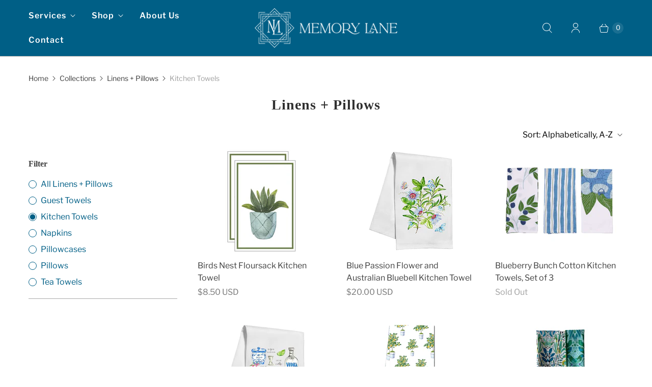

--- FILE ---
content_type: text/html; charset=utf-8
request_url: https://memorylanemonograms.com/collections/linens-pillows/kitchen-towels
body_size: 26725
content:
<!DOCTYPE html>
<html lang="en" class="no-js">
  <head>
    <meta name="facebook-domain-verification" content="69zqg2zphgceayti4uazus7w9fcx14" />
    <meta charset="utf-8">
    <meta http-equiv="cleartype" content="on">
    <meta name="robots" content="index,follow">

    
    <title>Linens + Pillows Tagged "Kitchen Towels" - Memory Lane Monograms</title>

    

    

<meta name="author" content="Memory Lane Monograms">
<meta property="og:url" content="https://memorylanemonograms.com/collections/linens-pillows/kitchen-towels">
<meta property="og:site_name" content="Memory Lane Monograms">




  <meta property="og:type" content="product.group">
  <meta property="og:title" content="Linens + Pillows">
  
    
  <meta property="og:image" content="https://memorylanemonograms.com/cdn/shopifycloud/storefront/assets/no-image-2048-a2addb12_1200x1200.gif">
  <meta property="og:image:secure_url" content="https://memorylanemonograms.com/cdn/shopifycloud/storefront/assets/no-image-2048-a2addb12_1200x1200.gif">
  <meta property="og:image:width" content="">
  <meta property="og:image:height" content="">

  
  
<meta property="og:image" content="http://memorylanemonograms.com/cdn/shop/products/ScreenShot2021-07-27at11.57.23AM_600x.png?v=1627405128">
    <meta property="og:image:secure_url" content="https://memorylanemonograms.com/cdn/shop/products/ScreenShot2021-07-27at11.57.23AM_600x.png?v=1627405128">
  






<meta name="twitter:card" content="summary">



    
    

    <!-- Mobile Specific Metas -->
    <meta name="HandheldFriendly" content="True">
    <meta name="MobileOptimized" content="320">
    <meta name="viewport" content="width=device-width,initial-scale=1">
    <meta name="theme-color" content="#ffffff">

    <!-- Preconnect Domains -->
    <link rel="preconnect" href="https://cdn.shopify.com" crossorigin>
    <link rel="preconnect" href="https://fonts.shopify.com" crossorigin>
    <link rel="preconnect" href="https://monorail-edge.shopifysvc.com">

    <!-- Preload Assets -->
    <link rel="preload" href="//memorylanemonograms.com/cdn/shop/t/4/assets/theme.css?v=59466950637749564361755628192" as="style">
    <link rel="preload" href="//memorylanemonograms.com/cdn/shop/t/4/assets/retina.js?v=129096947504075490371626892058" as="script">

    <!-- Stylesheets for Retina-->
    <link href="//memorylanemonograms.com/cdn/shop/t/4/assets/theme.css?v=59466950637749564361755628192" rel="stylesheet" type="text/css" media="all" />

    
      <link rel="shortcut icon" type="image/x-icon" href="//memorylanemonograms.com/cdn/shop/t/4/assets/favicon.png?v=148718616098839658131626892057">
    

    <link rel="canonical" href="https://memorylanemonograms.com/collections/linens-pillows/kitchen-towels"/>

    

    

    
    <script>
      window.Theme = window.Theme || {};
      window.Theme.version = '5.0.2';
      window.Theme.name = 'Retina';
    </script>
    


    <script>
      
Shopify = window.Shopify || {};Shopify.routes =Shopify.routes || {};Shopify.routes.cart_url = "\/cart";Shopify.theme_settings = {};Shopify.theme_settings.current_locale = "en";Shopify.theme_settings.shop_url = "https://memorylanemonograms.com";Shopify.theme_settings.cart_action_type = "ajax";Shopify.theme_settings.shipping_calculator = false;Shopify.theme_settings.newsletter_popup = false;Shopify.theme_settings.newsletter_popup_days = "30";Shopify.theme_settings.newsletter_popup_mobile = false;Shopify.theme_settings.newsletter_popup_seconds = 2;Shopify.theme_settings.search_option = "product";Shopify.theme_settings.enable_autocomplete = true;Shopify.theme_settings.free_text = "Free";Shopify.theme_settings.sold_out_options = "selectable";Shopify.theme_settings.select_first_available_variant = true;Shopify.theme_settings.notify_me_form = true;Shopify.theme_settings.show_secondary_media = false;Shopify.theme_settings.display_inventory_left = false;Shopify.theme_settings.inventory_threshold = 10;Shopify.theme_settings.limit_quantity = true;Shopify.translation =Shopify.translation || {};Shopify.translation.newsletter_success_text = "Thank you for joining our mailing list!";Shopify.translation.contact_field_email = "";Shopify.translation.menu = "Menu";Shopify.translation.search = "Search";Shopify.translation.all_results = "View all results";Shopify.translation.no_results = "No results found.";Shopify.translation.your_search = "Your search for";Shopify.translation.no_match = "did not match any results.";Shopify.translation.agree_to_terms_warning = "You must agree with the terms and conditions to checkout.";Shopify.translation.cart_discount = "Discount";Shopify.translation.edit_cart = "Edit Cart";Shopify.translation.add_to_cart = "Add to Cart";Shopify.translation.add_to_cart_success = "Translation missing: en.layout.general.add_to_cart_success";Shopify.translation.agree_to_terms_html = "I Agree with the Terms &amp; Conditions";Shopify.translation.checkout = "Checkout";Shopify.translation.or = "Translation missing: en.layout.general.or";Shopify.translation.continue_shopping = "Continue Shopping";Shopify.translation.empty_cart = "Your Cart is Empty";Shopify.translation.cart_total = "Total";Shopify.translation.subtotal = "Subtotal";Shopify.translation.cart_notes = "Order Notes";Shopify.translation.no_shipping_destination = "We do not ship to this destination.";Shopify.translation.additional_rate = "There is one shipping rate available for";Shopify.translation.additional_rate_at = "at";Shopify.translation.additional_rates_part_1 = "There are";Shopify.translation.additional_rates_part_2 = "shipping rates available for";Shopify.translation.additional_rates_part_3 = "starting at";Shopify.translation.product_add_to_cart_success = "Added";Shopify.translation.product_add_to_cart = "Add to Cart";Shopify.translation.product_notify_form_email = "Enter your email address...";Shopify.translation.product_notify_form_send = "Send";Shopify.translation.items_left_count_one = "item left";Shopify.translation.items_left_count_other = "items left";Shopify.translation.product_sold_out = "Sold Out";Shopify.translation.product_unavailable = "Unavailable";Shopify.translation.product_notify_form_success = "Thanks! We will notify you when this product becomes available!";Shopify.translation.product_from = "from";Shopify.routes =Shopify.routes || {};Shopify.routes.root_url = "/";Shopify.routes.cart_url = "/cart";Shopify.routes.search_url = "/search";Shopify.routes.product_recommendations = "/recommendations/products";Shopify.media_queries =Shopify.media_queries || {};Shopify.media_queries.small = window.matchMedia( "(max-width: 480px)" );Shopify.media_queries.medium = window.matchMedia( "(max-width: 798px)" );Shopify.media_queries.large = window.matchMedia( "(min-width: 799px)" );Shopify.media_queries.larger = window.matchMedia( "(min-width: 960px)" );Shopify.media_queries.xlarge = window.matchMedia( "(min-width: 1200px)" );Shopify.media_queries.ie10 = window.matchMedia( "all and (-ms-high-contrast: none), (-ms-high-contrast: active)" );Shopify.media_queries.tablet = window.matchMedia( "only screen and (min-width: 799px) and (max-width: 1024px)" );Shopify.device =Shopify.device || {};Shopify.device.hasTouch = window.matchMedia("(any-pointer: coarse)");Shopify.device.hasMouse = window.matchMedia("(any-pointer: fine)");Shopify.media_queries =Shopify.media_queries || {};Shopify.media_queries.small = window.matchMedia( "(max-width: 480px)" );Shopify.media_queries.medium = window.matchMedia( "(max-width: 798px)" );Shopify.media_queries.large = window.matchMedia( "(min-width: 799px)" );Shopify.media_queries.larger = window.matchMedia( "(min-width: 960px)" );Shopify.media_queries.xlarge = window.matchMedia( "(min-width: 1200px)" );Shopify.media_queries.ie10 = window.matchMedia( "all and (-ms-high-contrast: none), (-ms-high-contrast: active)" );Shopify.media_queries.tablet = window.matchMedia( "only screen and (min-width: 799px) and (max-width: 1024px)" );


Currency = window.Currency || {};


Currency.shop_currency = "USD";
Currency.default_currency = "USD";
Currency.display_format = "money_with_currency_format";
Currency.money_format = "${{amount}} USD";
Currency.money_format_no_currency = "${{amount}}";
Currency.money_format_currency = "${{amount}} USD";
Currency.native_multi_currency = false;
Currency.iso_code = "USD";
Currency.symbol = "$";
Currency.shipping_calculator = false;
    </script>

    <script src="//memorylanemonograms.com/cdn/shop/t/4/assets/retina.js?v=129096947504075490371626892058" defer></script>

    <script>window.performance && window.performance.mark && window.performance.mark('shopify.content_for_header.start');</script><meta name="facebook-domain-verification" content="pwm7ctuzztlday043m5jk3vp5abctv">
<meta name="facebook-domain-verification" content="8bchguvedd86qskul3fes9nrtq2vjq">
<meta id="shopify-digital-wallet" name="shopify-digital-wallet" content="/52729675971/digital_wallets/dialog">
<meta name="shopify-checkout-api-token" content="cedd34afb946be096f40f93d0a4fe6da">
<link rel="alternate" type="application/atom+xml" title="Feed" href="/collections/linens-pillows/kitchen-towels.atom" />
<link rel="alternate" type="application/json+oembed" href="https://memorylanemonograms.com/collections/linens-pillows/kitchen-towels.oembed">
<script async="async" src="/checkouts/internal/preloads.js?locale=en-US"></script>
<link rel="preconnect" href="https://shop.app" crossorigin="anonymous">
<script async="async" src="https://shop.app/checkouts/internal/preloads.js?locale=en-US&shop_id=52729675971" crossorigin="anonymous"></script>
<script id="apple-pay-shop-capabilities" type="application/json">{"shopId":52729675971,"countryCode":"US","currencyCode":"USD","merchantCapabilities":["supports3DS"],"merchantId":"gid:\/\/shopify\/Shop\/52729675971","merchantName":"Memory Lane Monograms","requiredBillingContactFields":["postalAddress","email","phone"],"requiredShippingContactFields":["postalAddress","email","phone"],"shippingType":"shipping","supportedNetworks":["visa","masterCard","amex","discover","elo","jcb"],"total":{"type":"pending","label":"Memory Lane Monograms","amount":"1.00"},"shopifyPaymentsEnabled":true,"supportsSubscriptions":true}</script>
<script id="shopify-features" type="application/json">{"accessToken":"cedd34afb946be096f40f93d0a4fe6da","betas":["rich-media-storefront-analytics"],"domain":"memorylanemonograms.com","predictiveSearch":true,"shopId":52729675971,"locale":"en"}</script>
<script>var Shopify = Shopify || {};
Shopify.shop = "memory-lane-monograms.myshopify.com";
Shopify.locale = "en";
Shopify.currency = {"active":"USD","rate":"1.0"};
Shopify.country = "US";
Shopify.theme = {"name":"Retina (Jul-21-2021)","id":125293527235,"schema_name":"Retina","schema_version":"5.0.2","theme_store_id":null,"role":"main"};
Shopify.theme.handle = "null";
Shopify.theme.style = {"id":null,"handle":null};
Shopify.cdnHost = "memorylanemonograms.com/cdn";
Shopify.routes = Shopify.routes || {};
Shopify.routes.root = "/";</script>
<script type="module">!function(o){(o.Shopify=o.Shopify||{}).modules=!0}(window);</script>
<script>!function(o){function n(){var o=[];function n(){o.push(Array.prototype.slice.apply(arguments))}return n.q=o,n}var t=o.Shopify=o.Shopify||{};t.loadFeatures=n(),t.autoloadFeatures=n()}(window);</script>
<script>
  window.ShopifyPay = window.ShopifyPay || {};
  window.ShopifyPay.apiHost = "shop.app\/pay";
  window.ShopifyPay.redirectState = null;
</script>
<script id="shop-js-analytics" type="application/json">{"pageType":"collection"}</script>
<script defer="defer" async type="module" src="//memorylanemonograms.com/cdn/shopifycloud/shop-js/modules/v2/client.init-shop-cart-sync_COMZFrEa.en.esm.js"></script>
<script defer="defer" async type="module" src="//memorylanemonograms.com/cdn/shopifycloud/shop-js/modules/v2/chunk.common_CdXrxk3f.esm.js"></script>
<script type="module">
  await import("//memorylanemonograms.com/cdn/shopifycloud/shop-js/modules/v2/client.init-shop-cart-sync_COMZFrEa.en.esm.js");
await import("//memorylanemonograms.com/cdn/shopifycloud/shop-js/modules/v2/chunk.common_CdXrxk3f.esm.js");

  window.Shopify.SignInWithShop?.initShopCartSync?.({"fedCMEnabled":true,"windoidEnabled":true});

</script>
<script>
  window.Shopify = window.Shopify || {};
  if (!window.Shopify.featureAssets) window.Shopify.featureAssets = {};
  window.Shopify.featureAssets['shop-js'] = {"shop-cart-sync":["modules/v2/client.shop-cart-sync_CRSPkpKa.en.esm.js","modules/v2/chunk.common_CdXrxk3f.esm.js"],"shop-button":["modules/v2/client.shop-button_B6dBoDg5.en.esm.js","modules/v2/chunk.common_CdXrxk3f.esm.js"],"init-windoid":["modules/v2/client.init-windoid_hXardXh0.en.esm.js","modules/v2/chunk.common_CdXrxk3f.esm.js"],"shop-cash-offers":["modules/v2/client.shop-cash-offers_p6Pw3nax.en.esm.js","modules/v2/chunk.common_CdXrxk3f.esm.js","modules/v2/chunk.modal_C89cmTvN.esm.js"],"init-fed-cm":["modules/v2/client.init-fed-cm_DO1JVZ96.en.esm.js","modules/v2/chunk.common_CdXrxk3f.esm.js"],"init-shop-email-lookup-coordinator":["modules/v2/client.init-shop-email-lookup-coordinator_jpxQlUsx.en.esm.js","modules/v2/chunk.common_CdXrxk3f.esm.js"],"shop-toast-manager":["modules/v2/client.shop-toast-manager_C-K0q6-t.en.esm.js","modules/v2/chunk.common_CdXrxk3f.esm.js"],"shop-login-button":["modules/v2/client.shop-login-button_BHRMsoBb.en.esm.js","modules/v2/chunk.common_CdXrxk3f.esm.js","modules/v2/chunk.modal_C89cmTvN.esm.js"],"pay-button":["modules/v2/client.pay-button_CRuQ9trT.en.esm.js","modules/v2/chunk.common_CdXrxk3f.esm.js"],"init-shop-cart-sync":["modules/v2/client.init-shop-cart-sync_COMZFrEa.en.esm.js","modules/v2/chunk.common_CdXrxk3f.esm.js"],"init-customer-accounts-sign-up":["modules/v2/client.init-customer-accounts-sign-up_Q1yheB3t.en.esm.js","modules/v2/client.shop-login-button_BHRMsoBb.en.esm.js","modules/v2/chunk.common_CdXrxk3f.esm.js","modules/v2/chunk.modal_C89cmTvN.esm.js"],"avatar":["modules/v2/client.avatar_BTnouDA3.en.esm.js"],"init-customer-accounts":["modules/v2/client.init-customer-accounts_B5rMd0lj.en.esm.js","modules/v2/client.shop-login-button_BHRMsoBb.en.esm.js","modules/v2/chunk.common_CdXrxk3f.esm.js","modules/v2/chunk.modal_C89cmTvN.esm.js"],"init-shop-for-new-customer-accounts":["modules/v2/client.init-shop-for-new-customer-accounts_BNQiNx4m.en.esm.js","modules/v2/client.shop-login-button_BHRMsoBb.en.esm.js","modules/v2/chunk.common_CdXrxk3f.esm.js","modules/v2/chunk.modal_C89cmTvN.esm.js"],"checkout-modal":["modules/v2/client.checkout-modal_DtXVhFgQ.en.esm.js","modules/v2/chunk.common_CdXrxk3f.esm.js","modules/v2/chunk.modal_C89cmTvN.esm.js"],"shop-follow-button":["modules/v2/client.shop-follow-button_CV5C02lv.en.esm.js","modules/v2/chunk.common_CdXrxk3f.esm.js","modules/v2/chunk.modal_C89cmTvN.esm.js"],"shop-login":["modules/v2/client.shop-login_Bz_Zm_XZ.en.esm.js","modules/v2/chunk.common_CdXrxk3f.esm.js","modules/v2/chunk.modal_C89cmTvN.esm.js"],"lead-capture":["modules/v2/client.lead-capture_CmGCXBh3.en.esm.js","modules/v2/chunk.common_CdXrxk3f.esm.js","modules/v2/chunk.modal_C89cmTvN.esm.js"],"payment-terms":["modules/v2/client.payment-terms_D7XnU2ez.en.esm.js","modules/v2/chunk.common_CdXrxk3f.esm.js","modules/v2/chunk.modal_C89cmTvN.esm.js"]};
</script>
<script id="__st">var __st={"a":52729675971,"offset":-21600,"reqid":"b06701ad-2071-4e80-9cbd-848963a33d69-1762881322","pageurl":"memorylanemonograms.com\/collections\/linens-pillows\/kitchen-towels","u":"1a34c77ba975","p":"collection","rtyp":"collection","rid":276539637955};</script>
<script>window.ShopifyPaypalV4VisibilityTracking = true;</script>
<script id="captcha-bootstrap">!function(){'use strict';const t='contact',e='account',n='new_comment',o=[[t,t],['blogs',n],['comments',n],[t,'customer']],c=[[e,'customer_login'],[e,'guest_login'],[e,'recover_customer_password'],[e,'create_customer']],r=t=>t.map((([t,e])=>`form[action*='/${t}']:not([data-nocaptcha='true']) input[name='form_type'][value='${e}']`)).join(','),a=t=>()=>t?[...document.querySelectorAll(t)].map((t=>t.form)):[];function s(){const t=[...o],e=r(t);return a(e)}const i='password',u='form_key',d=['recaptcha-v3-token','g-recaptcha-response','h-captcha-response',i],f=()=>{try{return window.sessionStorage}catch{return}},m='__shopify_v',_=t=>t.elements[u];function p(t,e,n=!1){try{const o=window.sessionStorage,c=JSON.parse(o.getItem(e)),{data:r}=function(t){const{data:e,action:n}=t;return t[m]||n?{data:e,action:n}:{data:t,action:n}}(c);for(const[e,n]of Object.entries(r))t.elements[e]&&(t.elements[e].value=n);n&&o.removeItem(e)}catch(o){console.error('form repopulation failed',{error:o})}}const l='form_type',E='cptcha';function T(t){t.dataset[E]=!0}const w=window,h=w.document,L='Shopify',v='ce_forms',y='captcha';let A=!1;((t,e)=>{const n=(g='f06e6c50-85a8-45c8-87d0-21a2b65856fe',I='https://cdn.shopify.com/shopifycloud/storefront-forms-hcaptcha/ce_storefront_forms_captcha_hcaptcha.v1.5.2.iife.js',D={infoText:'Protected by hCaptcha',privacyText:'Privacy',termsText:'Terms'},(t,e,n)=>{const o=w[L][v],c=o.bindForm;if(c)return c(t,g,e,D).then(n);var r;o.q.push([[t,g,e,D],n]),r=I,A||(h.body.append(Object.assign(h.createElement('script'),{id:'captcha-provider',async:!0,src:r})),A=!0)});var g,I,D;w[L]=w[L]||{},w[L][v]=w[L][v]||{},w[L][v].q=[],w[L][y]=w[L][y]||{},w[L][y].protect=function(t,e){n(t,void 0,e),T(t)},Object.freeze(w[L][y]),function(t,e,n,w,h,L){const[v,y,A,g]=function(t,e,n){const i=e?o:[],u=t?c:[],d=[...i,...u],f=r(d),m=r(i),_=r(d.filter((([t,e])=>n.includes(e))));return[a(f),a(m),a(_),s()]}(w,h,L),I=t=>{const e=t.target;return e instanceof HTMLFormElement?e:e&&e.form},D=t=>v().includes(t);t.addEventListener('submit',(t=>{const e=I(t);if(!e)return;const n=D(e)&&!e.dataset.hcaptchaBound&&!e.dataset.recaptchaBound,o=_(e),c=g().includes(e)&&(!o||!o.value);(n||c)&&t.preventDefault(),c&&!n&&(function(t){try{if(!f())return;!function(t){const e=f();if(!e)return;const n=_(t);if(!n)return;const o=n.value;o&&e.removeItem(o)}(t);const e=Array.from(Array(32),(()=>Math.random().toString(36)[2])).join('');!function(t,e){_(t)||t.append(Object.assign(document.createElement('input'),{type:'hidden',name:u})),t.elements[u].value=e}(t,e),function(t,e){const n=f();if(!n)return;const o=[...t.querySelectorAll(`input[type='${i}']`)].map((({name:t})=>t)),c=[...d,...o],r={};for(const[a,s]of new FormData(t).entries())c.includes(a)||(r[a]=s);n.setItem(e,JSON.stringify({[m]:1,action:t.action,data:r}))}(t,e)}catch(e){console.error('failed to persist form',e)}}(e),e.submit())}));const S=(t,e)=>{t&&!t.dataset[E]&&(n(t,e.some((e=>e===t))),T(t))};for(const o of['focusin','change'])t.addEventListener(o,(t=>{const e=I(t);D(e)&&S(e,y())}));const B=e.get('form_key'),M=e.get(l),P=B&&M;t.addEventListener('DOMContentLoaded',(()=>{const t=y();if(P)for(const e of t)e.elements[l].value===M&&p(e,B);[...new Set([...A(),...v().filter((t=>'true'===t.dataset.shopifyCaptcha))])].forEach((e=>S(e,t)))}))}(h,new URLSearchParams(w.location.search),n,t,e,['guest_login'])})(!0,!0)}();</script>
<script integrity="sha256-52AcMU7V7pcBOXWImdc/TAGTFKeNjmkeM1Pvks/DTgc=" data-source-attribution="shopify.loadfeatures" defer="defer" src="//memorylanemonograms.com/cdn/shopifycloud/storefront/assets/storefront/load_feature-81c60534.js" crossorigin="anonymous"></script>
<script crossorigin="anonymous" defer="defer" src="//memorylanemonograms.com/cdn/shopifycloud/storefront/assets/shopify_pay/storefront-65b4c6d7.js?v=20250812"></script>
<script data-source-attribution="shopify.dynamic_checkout.dynamic.init">var Shopify=Shopify||{};Shopify.PaymentButton=Shopify.PaymentButton||{isStorefrontPortableWallets:!0,init:function(){window.Shopify.PaymentButton.init=function(){};var t=document.createElement("script");t.src="https://memorylanemonograms.com/cdn/shopifycloud/portable-wallets/latest/portable-wallets.en.js",t.type="module",document.head.appendChild(t)}};
</script>
<script data-source-attribution="shopify.dynamic_checkout.buyer_consent">
  function portableWalletsHideBuyerConsent(e){var t=document.getElementById("shopify-buyer-consent"),n=document.getElementById("shopify-subscription-policy-button");t&&n&&(t.classList.add("hidden"),t.setAttribute("aria-hidden","true"),n.removeEventListener("click",e))}function portableWalletsShowBuyerConsent(e){var t=document.getElementById("shopify-buyer-consent"),n=document.getElementById("shopify-subscription-policy-button");t&&n&&(t.classList.remove("hidden"),t.removeAttribute("aria-hidden"),n.addEventListener("click",e))}window.Shopify?.PaymentButton&&(window.Shopify.PaymentButton.hideBuyerConsent=portableWalletsHideBuyerConsent,window.Shopify.PaymentButton.showBuyerConsent=portableWalletsShowBuyerConsent);
</script>
<script data-source-attribution="shopify.dynamic_checkout.cart.bootstrap">document.addEventListener("DOMContentLoaded",(function(){function t(){return document.querySelector("shopify-accelerated-checkout-cart, shopify-accelerated-checkout")}if(t())Shopify.PaymentButton.init();else{new MutationObserver((function(e,n){t()&&(Shopify.PaymentButton.init(),n.disconnect())})).observe(document.body,{childList:!0,subtree:!0})}}));
</script>
<link id="shopify-accelerated-checkout-styles" rel="stylesheet" media="screen" href="https://memorylanemonograms.com/cdn/shopifycloud/portable-wallets/latest/accelerated-checkout-backwards-compat.css" crossorigin="anonymous">
<style id="shopify-accelerated-checkout-cart">
        #shopify-buyer-consent {
  margin-top: 1em;
  display: inline-block;
  width: 100%;
}

#shopify-buyer-consent.hidden {
  display: none;
}

#shopify-subscription-policy-button {
  background: none;
  border: none;
  padding: 0;
  text-decoration: underline;
  font-size: inherit;
  cursor: pointer;
}

#shopify-subscription-policy-button::before {
  box-shadow: none;
}

      </style>

<script>window.performance && window.performance.mark && window.performance.mark('shopify.content_for_header.end');</script>

    <script>
      document.documentElement.className=document.documentElement.className.replace(/\bno-js\b/,'js');
      if(window.Shopify&&window.Shopify.designMode)document.documentElement.className+=' in-theme-editor';
    </script>
  <link href="https://monorail-edge.shopifysvc.com" rel="dns-prefetch">
<script>(function(){if ("sendBeacon" in navigator && "performance" in window) {try {var session_token_from_headers = performance.getEntriesByType('navigation')[0].serverTiming.find(x => x.name == '_s').description;} catch {var session_token_from_headers = undefined;}var session_cookie_matches = document.cookie.match(/_shopify_s=([^;]*)/);var session_token_from_cookie = session_cookie_matches && session_cookie_matches.length === 2 ? session_cookie_matches[1] : "";var session_token = session_token_from_headers || session_token_from_cookie || "";function handle_abandonment_event(e) {var entries = performance.getEntries().filter(function(entry) {return /monorail-edge.shopifysvc.com/.test(entry.name);});if (!window.abandonment_tracked && entries.length === 0) {window.abandonment_tracked = true;var currentMs = Date.now();var navigation_start = performance.timing.navigationStart;var payload = {shop_id: 52729675971,url: window.location.href,navigation_start,duration: currentMs - navigation_start,session_token,page_type: "collection"};window.navigator.sendBeacon("https://monorail-edge.shopifysvc.com/v1/produce", JSON.stringify({schema_id: "online_store_buyer_site_abandonment/1.1",payload: payload,metadata: {event_created_at_ms: currentMs,event_sent_at_ms: currentMs}}));}}window.addEventListener('pagehide', handle_abandonment_event);}}());</script>
<script id="web-pixels-manager-setup">(function e(e,d,r,n,o){if(void 0===o&&(o={}),!Boolean(null===(a=null===(i=window.Shopify)||void 0===i?void 0:i.analytics)||void 0===a?void 0:a.replayQueue)){var i,a;window.Shopify=window.Shopify||{};var t=window.Shopify;t.analytics=t.analytics||{};var s=t.analytics;s.replayQueue=[],s.publish=function(e,d,r){return s.replayQueue.push([e,d,r]),!0};try{self.performance.mark("wpm:start")}catch(e){}var l=function(){var e={modern:/Edge?\/(1{2}[4-9]|1[2-9]\d|[2-9]\d{2}|\d{4,})\.\d+(\.\d+|)|Firefox\/(1{2}[4-9]|1[2-9]\d|[2-9]\d{2}|\d{4,})\.\d+(\.\d+|)|Chrom(ium|e)\/(9{2}|\d{3,})\.\d+(\.\d+|)|(Maci|X1{2}).+ Version\/(15\.\d+|(1[6-9]|[2-9]\d|\d{3,})\.\d+)([,.]\d+|)( \(\w+\)|)( Mobile\/\w+|) Safari\/|Chrome.+OPR\/(9{2}|\d{3,})\.\d+\.\d+|(CPU[ +]OS|iPhone[ +]OS|CPU[ +]iPhone|CPU IPhone OS|CPU iPad OS)[ +]+(15[._]\d+|(1[6-9]|[2-9]\d|\d{3,})[._]\d+)([._]\d+|)|Android:?[ /-](13[3-9]|1[4-9]\d|[2-9]\d{2}|\d{4,})(\.\d+|)(\.\d+|)|Android.+Firefox\/(13[5-9]|1[4-9]\d|[2-9]\d{2}|\d{4,})\.\d+(\.\d+|)|Android.+Chrom(ium|e)\/(13[3-9]|1[4-9]\d|[2-9]\d{2}|\d{4,})\.\d+(\.\d+|)|SamsungBrowser\/([2-9]\d|\d{3,})\.\d+/,legacy:/Edge?\/(1[6-9]|[2-9]\d|\d{3,})\.\d+(\.\d+|)|Firefox\/(5[4-9]|[6-9]\d|\d{3,})\.\d+(\.\d+|)|Chrom(ium|e)\/(5[1-9]|[6-9]\d|\d{3,})\.\d+(\.\d+|)([\d.]+$|.*Safari\/(?![\d.]+ Edge\/[\d.]+$))|(Maci|X1{2}).+ Version\/(10\.\d+|(1[1-9]|[2-9]\d|\d{3,})\.\d+)([,.]\d+|)( \(\w+\)|)( Mobile\/\w+|) Safari\/|Chrome.+OPR\/(3[89]|[4-9]\d|\d{3,})\.\d+\.\d+|(CPU[ +]OS|iPhone[ +]OS|CPU[ +]iPhone|CPU IPhone OS|CPU iPad OS)[ +]+(10[._]\d+|(1[1-9]|[2-9]\d|\d{3,})[._]\d+)([._]\d+|)|Android:?[ /-](13[3-9]|1[4-9]\d|[2-9]\d{2}|\d{4,})(\.\d+|)(\.\d+|)|Mobile Safari.+OPR\/([89]\d|\d{3,})\.\d+\.\d+|Android.+Firefox\/(13[5-9]|1[4-9]\d|[2-9]\d{2}|\d{4,})\.\d+(\.\d+|)|Android.+Chrom(ium|e)\/(13[3-9]|1[4-9]\d|[2-9]\d{2}|\d{4,})\.\d+(\.\d+|)|Android.+(UC? ?Browser|UCWEB|U3)[ /]?(15\.([5-9]|\d{2,})|(1[6-9]|[2-9]\d|\d{3,})\.\d+)\.\d+|SamsungBrowser\/(5\.\d+|([6-9]|\d{2,})\.\d+)|Android.+MQ{2}Browser\/(14(\.(9|\d{2,})|)|(1[5-9]|[2-9]\d|\d{3,})(\.\d+|))(\.\d+|)|K[Aa][Ii]OS\/(3\.\d+|([4-9]|\d{2,})\.\d+)(\.\d+|)/},d=e.modern,r=e.legacy,n=navigator.userAgent;return n.match(d)?"modern":n.match(r)?"legacy":"unknown"}(),u="modern"===l?"modern":"legacy",c=(null!=n?n:{modern:"",legacy:""})[u],f=function(e){return[e.baseUrl,"/wpm","/b",e.hashVersion,"modern"===e.buildTarget?"m":"l",".js"].join("")}({baseUrl:d,hashVersion:r,buildTarget:u}),m=function(e){var d=e.version,r=e.bundleTarget,n=e.surface,o=e.pageUrl,i=e.monorailEndpoint;return{emit:function(e){var a=e.status,t=e.errorMsg,s=(new Date).getTime(),l=JSON.stringify({metadata:{event_sent_at_ms:s},events:[{schema_id:"web_pixels_manager_load/3.1",payload:{version:d,bundle_target:r,page_url:o,status:a,surface:n,error_msg:t},metadata:{event_created_at_ms:s}}]});if(!i)return console&&console.warn&&console.warn("[Web Pixels Manager] No Monorail endpoint provided, skipping logging."),!1;try{return self.navigator.sendBeacon.bind(self.navigator)(i,l)}catch(e){}var u=new XMLHttpRequest;try{return u.open("POST",i,!0),u.setRequestHeader("Content-Type","text/plain"),u.send(l),!0}catch(e){return console&&console.warn&&console.warn("[Web Pixels Manager] Got an unhandled error while logging to Monorail."),!1}}}}({version:r,bundleTarget:l,surface:e.surface,pageUrl:self.location.href,monorailEndpoint:e.monorailEndpoint});try{o.browserTarget=l,function(e){var d=e.src,r=e.async,n=void 0===r||r,o=e.onload,i=e.onerror,a=e.sri,t=e.scriptDataAttributes,s=void 0===t?{}:t,l=document.createElement("script"),u=document.querySelector("head"),c=document.querySelector("body");if(l.async=n,l.src=d,a&&(l.integrity=a,l.crossOrigin="anonymous"),s)for(var f in s)if(Object.prototype.hasOwnProperty.call(s,f))try{l.dataset[f]=s[f]}catch(e){}if(o&&l.addEventListener("load",o),i&&l.addEventListener("error",i),u)u.appendChild(l);else{if(!c)throw new Error("Did not find a head or body element to append the script");c.appendChild(l)}}({src:f,async:!0,onload:function(){if(!function(){var e,d;return Boolean(null===(d=null===(e=window.Shopify)||void 0===e?void 0:e.analytics)||void 0===d?void 0:d.initialized)}()){var d=window.webPixelsManager.init(e)||void 0;if(d){var r=window.Shopify.analytics;r.replayQueue.forEach((function(e){var r=e[0],n=e[1],o=e[2];d.publishCustomEvent(r,n,o)})),r.replayQueue=[],r.publish=d.publishCustomEvent,r.visitor=d.visitor,r.initialized=!0}}},onerror:function(){return m.emit({status:"failed",errorMsg:"".concat(f," has failed to load")})},sri:function(e){var d=/^sha384-[A-Za-z0-9+/=]+$/;return"string"==typeof e&&d.test(e)}(c)?c:"",scriptDataAttributes:o}),m.emit({status:"loading"})}catch(e){m.emit({status:"failed",errorMsg:(null==e?void 0:e.message)||"Unknown error"})}}})({shopId: 52729675971,storefrontBaseUrl: "https://memorylanemonograms.com",extensionsBaseUrl: "https://extensions.shopifycdn.com/cdn/shopifycloud/web-pixels-manager",monorailEndpoint: "https://monorail-edge.shopifysvc.com/unstable/produce_batch",surface: "storefront-renderer",enabledBetaFlags: ["2dca8a86"],webPixelsConfigList: [{"id":"shopify-app-pixel","configuration":"{}","eventPayloadVersion":"v1","runtimeContext":"STRICT","scriptVersion":"0450","apiClientId":"shopify-pixel","type":"APP","privacyPurposes":["ANALYTICS","MARKETING"]},{"id":"shopify-custom-pixel","eventPayloadVersion":"v1","runtimeContext":"LAX","scriptVersion":"0450","apiClientId":"shopify-pixel","type":"CUSTOM","privacyPurposes":["ANALYTICS","MARKETING"]}],isMerchantRequest: false,initData: {"shop":{"name":"Memory Lane Monograms","paymentSettings":{"currencyCode":"USD"},"myshopifyDomain":"memory-lane-monograms.myshopify.com","countryCode":"US","storefrontUrl":"https:\/\/memorylanemonograms.com"},"customer":null,"cart":null,"checkout":null,"productVariants":[],"purchasingCompany":null},},"https://memorylanemonograms.com/cdn","ae1676cfwd2530674p4253c800m34e853cb",{"modern":"","legacy":""},{"shopId":"52729675971","storefrontBaseUrl":"https:\/\/memorylanemonograms.com","extensionBaseUrl":"https:\/\/extensions.shopifycdn.com\/cdn\/shopifycloud\/web-pixels-manager","surface":"storefront-renderer","enabledBetaFlags":"[\"2dca8a86\"]","isMerchantRequest":"false","hashVersion":"ae1676cfwd2530674p4253c800m34e853cb","publish":"custom","events":"[[\"page_viewed\",{}],[\"collection_viewed\",{\"collection\":{\"id\":\"276539637955\",\"title\":\"Linens + Pillows\",\"productVariants\":[{\"price\":{\"amount\":8.5,\"currencyCode\":\"USD\"},\"product\":{\"title\":\"Birds Nest Floursack Kitchen Towel\",\"vendor\":\"Mahogany\",\"id\":\"6808793219267\",\"untranslatedTitle\":\"Birds Nest Floursack Kitchen Towel\",\"url\":\"\/products\/birds-nest-floursack-kitchen-towel\",\"type\":\"Linens + Pillows\"},\"id\":\"40275527794883\",\"image\":{\"src\":\"\/\/memorylanemonograms.com\/cdn\/shop\/products\/ScreenShot2021-07-27at11.57.23AM.png?v=1627405128\"},\"sku\":\"KT201\",\"title\":\"Default Title\",\"untranslatedTitle\":\"Default Title\"},{\"price\":{\"amount\":20.0,\"currencyCode\":\"USD\"},\"product\":{\"title\":\"Blue Passion Flower and Australian Bluebell Kitchen Towel\",\"vendor\":\"RosanneBeck Collections\",\"id\":\"8302190002435\",\"untranslatedTitle\":\"Blue Passion Flower and Australian Bluebell Kitchen Towel\",\"url\":\"\/products\/blue-passion-flower-and-australian-bluebell-kitchen-towel\",\"type\":\"Linens + Pillows\"},\"id\":\"44743230128387\",\"image\":{\"src\":\"\/\/memorylanemonograms.com\/cdn\/shop\/files\/016-1030-2T.jpg?v=1708792754\"},\"sku\":\"016 1030\",\"title\":\"Default Title\",\"untranslatedTitle\":\"Default Title\"},{\"price\":{\"amount\":26.0,\"currencyCode\":\"USD\"},\"product\":{\"title\":\"Blueberry Bunch Cotton Kitchen Towels, Set of 3\",\"vendor\":\"Rockpaperflower\",\"id\":\"8272635855107\",\"untranslatedTitle\":\"Blueberry Bunch Cotton Kitchen Towels, Set of 3\",\"url\":\"\/products\/blueberry-bunch-cotton-kitchen-towels-set-of-3\",\"type\":\"Linens + Pillows\"},\"id\":\"44617821946115\",\"image\":{\"src\":\"\/\/memorylanemonograms.com\/cdn\/shop\/files\/8bcd24c2f422f127e0ea87529d2a5aa47862f96a04ff4a981c05db8f532216aa.webp?v=1705880460\"},\"sku\":\"62-1072\",\"title\":\"Default Title\",\"untranslatedTitle\":\"Default Title\"},{\"price\":{\"amount\":20.0,\"currencyCode\":\"USD\"},\"product\":{\"title\":\"Cosmopolitan Recipe Kitchen Towel\",\"vendor\":\"RosanneBeck Collections\",\"id\":\"9030916931843\",\"untranslatedTitle\":\"Cosmopolitan Recipe Kitchen Towel\",\"url\":\"\/products\/handpainted-cosmopolitan-recipe-kitchen-towel\",\"type\":\"Linens + Pillows\"},\"id\":\"47007595102467\",\"image\":{\"src\":\"\/\/memorylanemonograms.com\/cdn\/shop\/files\/209e03227734ac8dc629c4dddd538fc687a292d2080468134f7c20f6210c4f4b.webp?v=1752505006\"},\"sku\":\"016-1047\",\"title\":\"Default Title\",\"untranslatedTitle\":\"Default Title\"},{\"price\":{\"amount\":19.0,\"currencyCode\":\"USD\"},\"product\":{\"title\":\"Cotton Tea Towel | Lemon Tree Pattern\",\"vendor\":\"WH Hostess\",\"id\":\"6271778554051\",\"untranslatedTitle\":\"Cotton Tea Towel | Lemon Tree Pattern\",\"url\":\"\/products\/cotton-tea-towel-lemon-tree-pattern\",\"type\":\"Linens + Pillows\"},\"id\":\"38209411416259\",\"image\":{\"src\":\"\/\/memorylanemonograms.com\/cdn\/shop\/products\/lemontreepatternteatowelshopimage_1024x1024_jpg.jpg?v=1613932311\"},\"sku\":\"\",\"title\":\"Default Title\",\"untranslatedTitle\":\"Default Title\"},{\"price\":{\"amount\":22.0,\"currencyCode\":\"USD\"},\"product\":{\"title\":\"Double Sided Amina Sea Glass Tea Towel\",\"vendor\":\"Keva Style + Created By\",\"id\":\"8886347170051\",\"untranslatedTitle\":\"Double Sided Amina Sea Glass Tea Towel\",\"url\":\"\/products\/double-sided-amina-tea-towel\",\"type\":\"Linens + Pillows\"},\"id\":\"46319860678915\",\"image\":{\"src\":\"\/\/memorylanemonograms.com\/cdn\/shop\/files\/16_f7608e81-ef84-4e2f-9754-0344eedcb6e4_1.png?v=1757440404\"},\"sku\":\"CB019-TT\",\"title\":\"Default Title\",\"untranslatedTitle\":\"Default Title\"},{\"price\":{\"amount\":22.0,\"currencyCode\":\"USD\"},\"product\":{\"title\":\"Double Sided Cocktails Tea Towel\",\"vendor\":\"Keva Style + Created By\",\"id\":\"8886347104515\",\"untranslatedTitle\":\"Double Sided Cocktails Tea Towel\",\"url\":\"\/products\/double-sided-cocktails-tea-towel\",\"type\":\"Linens + Pillows\"},\"id\":\"46319860580611\",\"image\":{\"src\":\"\/\/memorylanemonograms.com\/cdn\/shop\/files\/d256556d8ecb09cd100b3c6b594591125202ddc710a1a2473f018f2f3780f6b8.jpg?v=1737046588\"},\"sku\":\"CB074-TT\",\"title\":\"Default Title\",\"untranslatedTitle\":\"Default Title\"},{\"price\":{\"amount\":22.0,\"currencyCode\":\"USD\"},\"product\":{\"title\":\"Double Sided Longhorn Tea Towel\",\"vendor\":\"Keva Style + Created By\",\"id\":\"8118767943939\",\"untranslatedTitle\":\"Double Sided Longhorn Tea Towel\",\"url\":\"\/products\/longhorn-tea-towel\",\"type\":\"Linens + Pillows\"},\"id\":\"44101344067843\",\"image\":{\"src\":\"\/\/memorylanemonograms.com\/cdn\/shop\/files\/1_4432d747-8fd1-4f90-8dba-7d3881418150_1.png?v=1757440656\"},\"sku\":\"CN029-TT\",\"title\":\"Default Title\",\"untranslatedTitle\":\"Default Title\"},{\"price\":{\"amount\":22.0,\"currencyCode\":\"USD\"},\"product\":{\"title\":\"Double Sided Rodeo Tea Towel\",\"vendor\":\"Keva Style + Created By\",\"id\":\"8886347268355\",\"untranslatedTitle\":\"Double Sided Rodeo Tea Towel\",\"url\":\"\/products\/double-sided-rodeo-tea-towel\",\"type\":\"Linens + Pillows\"},\"id\":\"46319860809987\",\"image\":{\"src\":\"\/\/memorylanemonograms.com\/cdn\/shop\/files\/2f11cc4e169991809f362dc42eb59c273eb3c19b6b3547bdb60561f1b0de3f11.jpg?v=1737046592\"},\"sku\":\"CB073-TT\",\"title\":\"Default Title\",\"untranslatedTitle\":\"Default Title\"},{\"price\":{\"amount\":22.0,\"currencyCode\":\"USD\"},\"product\":{\"title\":\"Green Bamboo Trellis Cotton Tea Towel\",\"vendor\":\"WH Hostess\",\"id\":\"6727825227971\",\"untranslatedTitle\":\"Green Bamboo Trellis Cotton Tea Towel\",\"url\":\"\/products\/green-bamboo-trellis-cotton-tea-towel\",\"type\":\"Linens + Pillows\"},\"id\":\"39970805940419\",\"image\":{\"src\":\"\/\/memorylanemonograms.com\/cdn\/shop\/products\/greenbambootrellisteatowel_1024x1024_b8f0dc9f-cd78-43a3-8518-33e0527ab7b1.jpg?v=1623353999\"},\"sku\":\"\",\"title\":\"Default Title\",\"untranslatedTitle\":\"Default Title\"},{\"price\":{\"amount\":16.0,\"currencyCode\":\"USD\"},\"product\":{\"title\":\"Handpainted Floral Blue Chinoiserie Vase Kitchen Towel\",\"vendor\":\"RosanneBeck Collections\",\"id\":\"6700083380419\",\"untranslatedTitle\":\"Handpainted Floral Blue Chinoiserie Vase Kitchen Towel\",\"url\":\"\/products\/handpainted-floral-blue-chinoiserie-vase-kitchen-towel\",\"type\":\"Linens + Pillows\"},\"id\":\"39878982074563\",\"image\":{\"src\":\"\/\/memorylanemonograms.com\/cdn\/shop\/products\/016-0429-2T.jpg?v=1622051406\"},\"sku\":\"016 0429\",\"title\":\"Default Title\",\"untranslatedTitle\":\"Default Title\"},{\"price\":{\"amount\":11.0,\"currencyCode\":\"USD\"},\"product\":{\"title\":\"Homemade Salsa Recipe Hand Towel\",\"vendor\":\"The Royal Standard\",\"id\":\"8614001377539\",\"untranslatedTitle\":\"Homemade Salsa Recipe Hand Towel\",\"url\":\"\/products\/homemade-salsa-recipe-hand-towel\",\"type\":\"Linens + Pillows\"},\"id\":\"45529070764291\",\"image\":{\"src\":\"\/\/memorylanemonograms.com\/cdn\/shop\/files\/130524031.media-01.jpg?v=1717514786\"},\"sku\":\"130524031\",\"title\":\"Default Title\",\"untranslatedTitle\":\"Default Title\"},{\"price\":{\"amount\":20.0,\"currencyCode\":\"USD\"},\"product\":{\"title\":\"If You're Going To Be Salty Tequila Bottles Kitchen Towel\",\"vendor\":\"RosanneBeck Collections\",\"id\":\"9030911656195\",\"untranslatedTitle\":\"If You're Going To Be Salty Tequila Bottles Kitchen Towel\",\"url\":\"\/products\/if-youre-going-to-be-salty-tequila-bottles-kitchen-towel\",\"type\":\"Linens + Pillows\"},\"id\":\"47007582814467\",\"image\":{\"src\":\"\/\/memorylanemonograms.com\/cdn\/shop\/files\/d19d5e294439377e0ffb55a20fe65215208eb8eb5188e643446e2c1e22189262.webp?v=1752504304\"},\"sku\":\"016-0691\",\"title\":\"Default Title\",\"untranslatedTitle\":\"Default Title\"},{\"price\":{\"amount\":20.0,\"currencyCode\":\"USD\"},\"product\":{\"title\":\"Kitchen Towel Set, Assorted\",\"vendor\":\"8 Oak Lane\",\"id\":\"7712241746179\",\"untranslatedTitle\":\"Kitchen Towel Set, Assorted\",\"url\":\"\/products\/kitchen-towel-set-peren-blue\",\"type\":\"Linens + Pillows\"},\"id\":\"42898859327747\",\"image\":{\"src\":\"\/\/memorylanemonograms.com\/cdn\/shop\/products\/EN018BFL-S2__58480.1653084733.jpg?v=1654557348\"},\"sku\":\"EN018BFL-S2\",\"title\":\"Perennial Blue\",\"untranslatedTitle\":\"Perennial Blue\"},{\"price\":{\"amount\":25.0,\"currencyCode\":\"USD\"},\"product\":{\"title\":\"Laura Park Tea Towels, Assorted Patterns\",\"vendor\":\"Laura Park Designs\",\"id\":\"7771259797763\",\"untranslatedTitle\":\"Laura Park Tea Towels, Assorted Patterns\",\"url\":\"\/products\/laura-park-tea-towel\",\"type\":\"Linens + Pillows\"},\"id\":\"43060834566403\",\"image\":{\"src\":\"\/\/memorylanemonograms.com\/cdn\/shop\/products\/HTT-OS-534_1024x1024_9e4b8257-3909-4a7c-a6e1-9315d7f9bfaa.webp?v=1658331523\"},\"sku\":\"HTT-OS-534\",\"title\":\"Monet's Garden Pink\",\"untranslatedTitle\":\"Monet's Garden Pink\"},{\"price\":{\"amount\":22.0,\"currencyCode\":\"USD\"},\"product\":{\"title\":\"Lilacs\",\"vendor\":\"Coast \u0026 Cotton\",\"id\":\"8273843683587\",\"untranslatedTitle\":\"Lilacs\",\"url\":\"\/products\/lilacs\",\"type\":\"Linens + Pillows\"},\"id\":\"44623881175299\",\"image\":{\"src\":\"\/\/memorylanemonograms.com\/cdn\/shop\/files\/603efd657f568c628d0f6e51a8fb6d7276bb25ad9d6a40385f7250fd488b4cfe.webp?v=1705962693\"},\"sku\":\"\",\"title\":\"Default Title\",\"untranslatedTitle\":\"Default Title\"},{\"price\":{\"amount\":20.0,\"currencyCode\":\"USD\"},\"product\":{\"title\":\"Margarita Recipe Kitchen Towel\",\"vendor\":\"RosanneBeck Collections\",\"id\":\"8884790493443\",\"untranslatedTitle\":\"Margarita Recipe Kitchen Towel\",\"url\":\"\/products\/margarita-recipe-kitchen-towel\",\"type\":\"Linens + Pillows\"},\"id\":\"46312311488771\",\"image\":{\"src\":\"\/\/memorylanemonograms.com\/cdn\/shop\/files\/016-1163-1.jpg?v=1736882957\"},\"sku\":\"016-1163\",\"title\":\"Default Title\",\"untranslatedTitle\":\"Default Title\"},{\"price\":{\"amount\":22.0,\"currencyCode\":\"USD\"},\"product\":{\"title\":\"Margaritas\",\"vendor\":\"Coast \u0026 Cotton\",\"id\":\"8273846108419\",\"untranslatedTitle\":\"Margaritas\",\"url\":\"\/products\/margaritas\",\"type\":\"Linens + Pillows\"},\"id\":\"44623885861123\",\"image\":{\"src\":\"\/\/memorylanemonograms.com\/cdn\/shop\/files\/5538132df929ab023a09f1bfd3a4c938713f197f22bc36d7ebae1b6eb754018e.webp?v=1705962831\"},\"sku\":\"HT-PAMA-YE\",\"title\":\"Default Title\",\"untranslatedTitle\":\"Default Title\"},{\"price\":{\"amount\":20.0,\"currencyCode\":\"USD\"},\"product\":{\"title\":\"Mom Vase of Cut Flowers Kitchen Towel\",\"vendor\":\"RosanneBeck Collections\",\"id\":\"8884799176963\",\"untranslatedTitle\":\"Mom Vase of Cut Flowers Kitchen Towel\",\"url\":\"\/products\/mom-vase-of-cut-flowers-kitchen-towel\",\"type\":\"Linens + Pillows\"},\"id\":\"46312325415171\",\"image\":{\"src\":\"\/\/memorylanemonograms.com\/cdn\/shop\/files\/016-1265-1-2.jpg?v=1736883386\"},\"sku\":\"016-1265\",\"title\":\"Default Title\",\"untranslatedTitle\":\"Default Title\"},{\"price\":{\"amount\":20.0,\"currencyCode\":\"USD\"},\"product\":{\"title\":\"Mom-osa Kitchen Towel\",\"vendor\":\"RosanneBeck Collections\",\"id\":\"8884801077507\",\"untranslatedTitle\":\"Mom-osa Kitchen Towel\",\"url\":\"\/products\/mom-osa-kitchen-towel\",\"type\":\"Linens + Pillows\"},\"id\":\"46312329314563\",\"image\":{\"src\":\"\/\/memorylanemonograms.com\/cdn\/shop\/files\/016-0999-1.jpg?v=1736883472\"},\"sku\":\"016-0999\",\"title\":\"Default Title\",\"untranslatedTitle\":\"Default Title\"},{\"price\":{\"amount\":22.0,\"currencyCode\":\"USD\"},\"product\":{\"title\":\"Nellie Jean Tea Towel\",\"vendor\":\"Keva Style + Created By\",\"id\":\"8118768632067\",\"untranslatedTitle\":\"Nellie Jean Tea Towel\",\"url\":\"\/products\/nellie-jean-tea-towel\",\"type\":\"Linens + Pillows\"},\"id\":\"44101345247491\",\"image\":{\"src\":\"\/\/memorylanemonograms.com\/cdn\/shop\/files\/7c6978c4f02fdae3a2af531915ed43c183eadb6cf76deeca297bfa521bf5eb12.webp?v=1690328385\"},\"sku\":\"CB021-TT\",\"title\":\"Default Title\",\"untranslatedTitle\":\"Default Title\"},{\"price\":{\"amount\":22.0,\"currencyCode\":\"USD\"},\"product\":{\"title\":\"Ranch Water Hand Towel\",\"vendor\":\"Coast \u0026 Cotton\",\"id\":\"7984071377155\",\"untranslatedTitle\":\"Ranch Water Hand Towel\",\"url\":\"\/products\/ranch-water-hand-towel\",\"type\":\"Linens + Pillows\"},\"id\":\"43654188761347\",\"image\":{\"src\":\"\/\/memorylanemonograms.com\/cdn\/shop\/products\/ScreenShot2023-02-02at12.47.57PM.png?v=1675366378\"},\"sku\":\"HT-PARW-MU\",\"title\":\"Default Title\",\"untranslatedTitle\":\"Default Title\"},{\"price\":{\"amount\":20.0,\"currencyCode\":\"USD\"},\"product\":{\"title\":\"Rose Bottles Kitchen Towel\",\"vendor\":\"RosanneBeck Collections\",\"id\":\"8884811301123\",\"untranslatedTitle\":\"Rose Bottles Kitchen Towel\",\"url\":\"\/products\/rose-bottles-kitchen-towel\",\"type\":\"Linens + Pillows\"},\"id\":\"46312346419459\",\"image\":{\"src\":\"\/\/memorylanemonograms.com\/cdn\/shop\/files\/016-0827-1.jpg?v=1736883944\"},\"sku\":\"016-0827\",\"title\":\"Default Title\",\"untranslatedTitle\":\"Default Title\"},{\"price\":{\"amount\":11.0,\"currencyCode\":\"USD\"},\"product\":{\"title\":\"Saltwater Printed Kitchen Towel\",\"vendor\":\"Peking Handicraft\",\"id\":\"6537872769219\",\"untranslatedTitle\":\"Saltwater Printed Kitchen Towel\",\"url\":\"\/products\/saltwater-printed-kitchen-towel\",\"type\":\"Linens + Pillows\"},\"id\":\"39258768146627\",\"image\":{\"src\":\"\/\/memorylanemonograms.com\/cdn\/shop\/products\/peki04eo64bc.jpg?v=1614293651\"},\"sku\":\"04EO64BC\",\"title\":\"Default Title\",\"untranslatedTitle\":\"Default Title\"},{\"price\":{\"amount\":25.0,\"currencyCode\":\"USD\"},\"product\":{\"title\":\"State of Texas Tea Towel\",\"vendor\":\"Happy By Rachel\",\"id\":\"8273757929731\",\"untranslatedTitle\":\"State of Texas Tea Towel\",\"url\":\"\/products\/state-of-texas-tea-towel\",\"type\":\"Linens + Pillows\"},\"id\":\"44623690563843\",\"image\":{\"src\":\"\/\/memorylanemonograms.com\/cdn\/shop\/files\/be04929d926f40094d64dbd019ede5499bd781cf742e96ab4cd1fe7b59a963d3.webp?v=1705957356\"},\"sku\":\"TOW-TX\",\"title\":\"Default Title\",\"untranslatedTitle\":\"Default Title\"},{\"price\":{\"amount\":10.0,\"currencyCode\":\"USD\"},\"product\":{\"title\":\"Tequila Sunrise Hand Towel\",\"vendor\":\"The Royal Standard\",\"id\":\"8408647696643\",\"untranslatedTitle\":\"Tequila Sunrise Hand Towel\",\"url\":\"\/products\/tequila-sunrise-hand-towel\",\"type\":\"Linens + Pillows\"},\"id\":\"45082978681091\",\"image\":{\"src\":\"\/\/memorylanemonograms.com\/cdn\/shop\/files\/130524035.media-01.jpg?v=1712699430\"},\"sku\":\"130524035\",\"title\":\"Default Title\",\"untranslatedTitle\":\"Default Title\"},{\"price\":{\"amount\":20.0,\"currencyCode\":\"USD\"},\"product\":{\"title\":\"You had me at Paloma Kitchen Towel\",\"vendor\":\"RosanneBeck Collections\",\"id\":\"8884796293379\",\"untranslatedTitle\":\"You had me at Paloma Kitchen Towel\",\"url\":\"\/products\/you-had-me-at-paloma-kitchen-towel\",\"type\":\"Linens + Pillows\"},\"id\":\"46312321122563\",\"image\":{\"src\":\"\/\/memorylanemonograms.com\/cdn\/shop\/files\/ac549d49f113e08b6f8f4cec06d456092615e3d7f7ebc25c4e535c9e7f2b0aa2.webp?v=1752505726\"},\"sku\":\"016-1276\",\"title\":\"Default Title\",\"untranslatedTitle\":\"Default Title\"},{\"price\":{\"amount\":20.0,\"currencyCode\":\"USD\"},\"product\":{\"title\":\"You're so Wine-derful Kitchen Towel\",\"vendor\":\"RosanneBeck Collections\",\"id\":\"8884809335043\",\"untranslatedTitle\":\"You're so Wine-derful Kitchen Towel\",\"url\":\"\/products\/youre-so-wine-derful-mom-kitchen-towel\",\"type\":\"Linens + Pillows\"},\"id\":\"46312343666947\",\"image\":{\"src\":\"\/\/memorylanemonograms.com\/cdn\/shop\/files\/016-1266-1.jpg?v=1736883868\"},\"sku\":\"016-1266\",\"title\":\"Default Title\",\"untranslatedTitle\":\"Default Title\"}]}}]]"});</script><script>
  window.ShopifyAnalytics = window.ShopifyAnalytics || {};
  window.ShopifyAnalytics.meta = window.ShopifyAnalytics.meta || {};
  window.ShopifyAnalytics.meta.currency = 'USD';
  var meta = {"products":[{"id":6808793219267,"gid":"gid:\/\/shopify\/Product\/6808793219267","vendor":"Mahogany","type":"Linens + Pillows","variants":[{"id":40275527794883,"price":850,"name":"Birds Nest Floursack Kitchen Towel","public_title":null,"sku":"KT201"}],"remote":false},{"id":8302190002435,"gid":"gid:\/\/shopify\/Product\/8302190002435","vendor":"RosanneBeck Collections","type":"Linens + Pillows","variants":[{"id":44743230128387,"price":2000,"name":"Blue Passion Flower and Australian Bluebell Kitchen Towel","public_title":null,"sku":"016 1030"}],"remote":false},{"id":8272635855107,"gid":"gid:\/\/shopify\/Product\/8272635855107","vendor":"Rockpaperflower","type":"Linens + Pillows","variants":[{"id":44617821946115,"price":2600,"name":"Blueberry Bunch Cotton Kitchen Towels, Set of 3","public_title":null,"sku":"62-1072"}],"remote":false},{"id":9030916931843,"gid":"gid:\/\/shopify\/Product\/9030916931843","vendor":"RosanneBeck Collections","type":"Linens + Pillows","variants":[{"id":47007595102467,"price":2000,"name":"Cosmopolitan Recipe Kitchen Towel","public_title":null,"sku":"016-1047"}],"remote":false},{"id":6271778554051,"gid":"gid:\/\/shopify\/Product\/6271778554051","vendor":"WH Hostess","type":"Linens + Pillows","variants":[{"id":38209411416259,"price":1900,"name":"Cotton Tea Towel | Lemon Tree Pattern","public_title":null,"sku":""}],"remote":false},{"id":8886347170051,"gid":"gid:\/\/shopify\/Product\/8886347170051","vendor":"Keva Style + Created By","type":"Linens + Pillows","variants":[{"id":46319860678915,"price":2200,"name":"Double Sided Amina Sea Glass Tea Towel","public_title":null,"sku":"CB019-TT"}],"remote":false},{"id":8886347104515,"gid":"gid:\/\/shopify\/Product\/8886347104515","vendor":"Keva Style + Created By","type":"Linens + Pillows","variants":[{"id":46319860580611,"price":2200,"name":"Double Sided Cocktails Tea Towel","public_title":null,"sku":"CB074-TT"}],"remote":false},{"id":8118767943939,"gid":"gid:\/\/shopify\/Product\/8118767943939","vendor":"Keva Style + Created By","type":"Linens + Pillows","variants":[{"id":44101344067843,"price":2200,"name":"Double Sided Longhorn Tea Towel","public_title":null,"sku":"CN029-TT"}],"remote":false},{"id":8886347268355,"gid":"gid:\/\/shopify\/Product\/8886347268355","vendor":"Keva Style + Created By","type":"Linens + Pillows","variants":[{"id":46319860809987,"price":2200,"name":"Double Sided Rodeo Tea Towel","public_title":null,"sku":"CB073-TT"}],"remote":false},{"id":6727825227971,"gid":"gid:\/\/shopify\/Product\/6727825227971","vendor":"WH Hostess","type":"Linens + Pillows","variants":[{"id":39970805940419,"price":2200,"name":"Green Bamboo Trellis Cotton Tea Towel","public_title":null,"sku":""}],"remote":false},{"id":6700083380419,"gid":"gid:\/\/shopify\/Product\/6700083380419","vendor":"RosanneBeck Collections","type":"Linens + Pillows","variants":[{"id":39878982074563,"price":1600,"name":"Handpainted Floral Blue Chinoiserie Vase Kitchen Towel","public_title":null,"sku":"016 0429"}],"remote":false},{"id":8614001377539,"gid":"gid:\/\/shopify\/Product\/8614001377539","vendor":"The Royal Standard","type":"Linens + Pillows","variants":[{"id":45529070764291,"price":1100,"name":"Homemade Salsa Recipe Hand Towel","public_title":null,"sku":"130524031"}],"remote":false},{"id":9030911656195,"gid":"gid:\/\/shopify\/Product\/9030911656195","vendor":"RosanneBeck Collections","type":"Linens + Pillows","variants":[{"id":47007582814467,"price":2000,"name":"If You're Going To Be Salty Tequila Bottles Kitchen Towel","public_title":null,"sku":"016-0691"}],"remote":false},{"id":7712241746179,"gid":"gid:\/\/shopify\/Product\/7712241746179","vendor":"8 Oak Lane","type":"Linens + Pillows","variants":[{"id":42898859327747,"price":2000,"name":"Kitchen Towel Set, Assorted - Perennial Blue","public_title":"Perennial Blue","sku":"EN018BFL-S2"},{"id":42898859360515,"price":2000,"name":"Kitchen Towel Set, Assorted - Peonies","public_title":"Peonies","sku":"EN018PEO-S2"}],"remote":false},{"id":7771259797763,"gid":"gid:\/\/shopify\/Product\/7771259797763","vendor":"Laura Park Designs","type":"Linens + Pillows","variants":[{"id":43060834566403,"price":2500,"name":"Laura Park Tea Towels, Assorted Patterns - Monet's Garden Pink","public_title":"Monet's Garden Pink","sku":"HTT-OS-534"},{"id":43060834599171,"price":2500,"name":"Laura Park Tea Towels, Assorted Patterns - Dogwood","public_title":"Dogwood","sku":"HTT-OS-510"},{"id":43866398720259,"price":2500,"name":"Laura Park Tea Towels, Assorted Patterns - Lady Bird","public_title":"Lady Bird","sku":""},{"id":43866399572227,"price":2500,"name":"Laura Park Tea Towels, Assorted Patterns - Monet's Garden Navy","public_title":"Monet's Garden Navy","sku":""},{"id":43866399932675,"price":2500,"name":"Laura Park Tea Towels, Assorted Patterns - Wintergreen","public_title":"Wintergreen","sku":""},{"id":47036212216067,"price":2600,"name":"Laura Park Tea Towels, Assorted Patterns - Flor Rosa","public_title":"Flor Rosa","sku":null},{"id":47036215755011,"price":2600,"name":"Laura Park Tea Towels, Assorted Patterns - Brushstrokes Green","public_title":"Brushstrokes Green","sku":null},{"id":47036216672515,"price":2600,"name":"Laura Park Tea Towels, Assorted Patterns - Rosie","public_title":"Rosie","sku":null}],"remote":false},{"id":8273843683587,"gid":"gid:\/\/shopify\/Product\/8273843683587","vendor":"Coast \u0026 Cotton","type":"Linens + Pillows","variants":[{"id":44623881175299,"price":2200,"name":"Lilacs","public_title":null,"sku":""}],"remote":false},{"id":8884790493443,"gid":"gid:\/\/shopify\/Product\/8884790493443","vendor":"RosanneBeck Collections","type":"Linens + Pillows","variants":[{"id":46312311488771,"price":2000,"name":"Margarita Recipe Kitchen Towel","public_title":null,"sku":"016-1163"}],"remote":false},{"id":8273846108419,"gid":"gid:\/\/shopify\/Product\/8273846108419","vendor":"Coast \u0026 Cotton","type":"Linens + Pillows","variants":[{"id":44623885861123,"price":2200,"name":"Margaritas","public_title":null,"sku":"HT-PAMA-YE"}],"remote":false},{"id":8884799176963,"gid":"gid:\/\/shopify\/Product\/8884799176963","vendor":"RosanneBeck Collections","type":"Linens + Pillows","variants":[{"id":46312325415171,"price":2000,"name":"Mom Vase of Cut Flowers Kitchen Towel","public_title":null,"sku":"016-1265"}],"remote":false},{"id":8884801077507,"gid":"gid:\/\/shopify\/Product\/8884801077507","vendor":"RosanneBeck Collections","type":"Linens + Pillows","variants":[{"id":46312329314563,"price":2000,"name":"Mom-osa Kitchen Towel","public_title":null,"sku":"016-0999"}],"remote":false},{"id":8118768632067,"gid":"gid:\/\/shopify\/Product\/8118768632067","vendor":"Keva Style + Created By","type":"Linens + Pillows","variants":[{"id":44101345247491,"price":2200,"name":"Nellie Jean Tea Towel","public_title":null,"sku":"CB021-TT"}],"remote":false},{"id":7984071377155,"gid":"gid:\/\/shopify\/Product\/7984071377155","vendor":"Coast \u0026 Cotton","type":"Linens + Pillows","variants":[{"id":43654188761347,"price":2200,"name":"Ranch Water Hand Towel","public_title":null,"sku":"HT-PARW-MU"}],"remote":false},{"id":8884811301123,"gid":"gid:\/\/shopify\/Product\/8884811301123","vendor":"RosanneBeck Collections","type":"Linens + Pillows","variants":[{"id":46312346419459,"price":2000,"name":"Rose Bottles Kitchen Towel","public_title":null,"sku":"016-0827"}],"remote":false},{"id":6537872769219,"gid":"gid:\/\/shopify\/Product\/6537872769219","vendor":"Peking Handicraft","type":"Linens + Pillows","variants":[{"id":39258768146627,"price":1100,"name":"Saltwater Printed Kitchen Towel","public_title":null,"sku":"04EO64BC"}],"remote":false},{"id":8273757929731,"gid":"gid:\/\/shopify\/Product\/8273757929731","vendor":"Happy By Rachel","type":"Linens + Pillows","variants":[{"id":44623690563843,"price":2500,"name":"State of Texas Tea Towel","public_title":null,"sku":"TOW-TX"}],"remote":false},{"id":8408647696643,"gid":"gid:\/\/shopify\/Product\/8408647696643","vendor":"The Royal Standard","type":"Linens + Pillows","variants":[{"id":45082978681091,"price":1000,"name":"Tequila Sunrise Hand Towel","public_title":null,"sku":"130524035"}],"remote":false},{"id":8884796293379,"gid":"gid:\/\/shopify\/Product\/8884796293379","vendor":"RosanneBeck Collections","type":"Linens + Pillows","variants":[{"id":46312321122563,"price":2000,"name":"You had me at Paloma Kitchen Towel","public_title":null,"sku":"016-1276"}],"remote":false},{"id":8884809335043,"gid":"gid:\/\/shopify\/Product\/8884809335043","vendor":"RosanneBeck Collections","type":"Linens + Pillows","variants":[{"id":46312343666947,"price":2000,"name":"You're so Wine-derful Kitchen Towel","public_title":null,"sku":"016-1266"}],"remote":false}],"page":{"pageType":"collection","resourceType":"collection","resourceId":276539637955}};
  for (var attr in meta) {
    window.ShopifyAnalytics.meta[attr] = meta[attr];
  }
</script>
<script class="analytics">
  (function () {
    var customDocumentWrite = function(content) {
      var jquery = null;

      if (window.jQuery) {
        jquery = window.jQuery;
      } else if (window.Checkout && window.Checkout.$) {
        jquery = window.Checkout.$;
      }

      if (jquery) {
        jquery('body').append(content);
      }
    };

    var hasLoggedConversion = function(token) {
      if (token) {
        return document.cookie.indexOf('loggedConversion=' + token) !== -1;
      }
      return false;
    }

    var setCookieIfConversion = function(token) {
      if (token) {
        var twoMonthsFromNow = new Date(Date.now());
        twoMonthsFromNow.setMonth(twoMonthsFromNow.getMonth() + 2);

        document.cookie = 'loggedConversion=' + token + '; expires=' + twoMonthsFromNow;
      }
    }

    var trekkie = window.ShopifyAnalytics.lib = window.trekkie = window.trekkie || [];
    if (trekkie.integrations) {
      return;
    }
    trekkie.methods = [
      'identify',
      'page',
      'ready',
      'track',
      'trackForm',
      'trackLink'
    ];
    trekkie.factory = function(method) {
      return function() {
        var args = Array.prototype.slice.call(arguments);
        args.unshift(method);
        trekkie.push(args);
        return trekkie;
      };
    };
    for (var i = 0; i < trekkie.methods.length; i++) {
      var key = trekkie.methods[i];
      trekkie[key] = trekkie.factory(key);
    }
    trekkie.load = function(config) {
      trekkie.config = config || {};
      trekkie.config.initialDocumentCookie = document.cookie;
      var first = document.getElementsByTagName('script')[0];
      var script = document.createElement('script');
      script.type = 'text/javascript';
      script.onerror = function(e) {
        var scriptFallback = document.createElement('script');
        scriptFallback.type = 'text/javascript';
        scriptFallback.onerror = function(error) {
                var Monorail = {
      produce: function produce(monorailDomain, schemaId, payload) {
        var currentMs = new Date().getTime();
        var event = {
          schema_id: schemaId,
          payload: payload,
          metadata: {
            event_created_at_ms: currentMs,
            event_sent_at_ms: currentMs
          }
        };
        return Monorail.sendRequest("https://" + monorailDomain + "/v1/produce", JSON.stringify(event));
      },
      sendRequest: function sendRequest(endpointUrl, payload) {
        // Try the sendBeacon API
        if (window && window.navigator && typeof window.navigator.sendBeacon === 'function' && typeof window.Blob === 'function' && !Monorail.isIos12()) {
          var blobData = new window.Blob([payload], {
            type: 'text/plain'
          });

          if (window.navigator.sendBeacon(endpointUrl, blobData)) {
            return true;
          } // sendBeacon was not successful

        } // XHR beacon

        var xhr = new XMLHttpRequest();

        try {
          xhr.open('POST', endpointUrl);
          xhr.setRequestHeader('Content-Type', 'text/plain');
          xhr.send(payload);
        } catch (e) {
          console.log(e);
        }

        return false;
      },
      isIos12: function isIos12() {
        return window.navigator.userAgent.lastIndexOf('iPhone; CPU iPhone OS 12_') !== -1 || window.navigator.userAgent.lastIndexOf('iPad; CPU OS 12_') !== -1;
      }
    };
    Monorail.produce('monorail-edge.shopifysvc.com',
      'trekkie_storefront_load_errors/1.1',
      {shop_id: 52729675971,
      theme_id: 125293527235,
      app_name: "storefront",
      context_url: window.location.href,
      source_url: "//memorylanemonograms.com/cdn/s/trekkie.storefront.308893168db1679b4a9f8a086857af995740364f.min.js"});

        };
        scriptFallback.async = true;
        scriptFallback.src = '//memorylanemonograms.com/cdn/s/trekkie.storefront.308893168db1679b4a9f8a086857af995740364f.min.js';
        first.parentNode.insertBefore(scriptFallback, first);
      };
      script.async = true;
      script.src = '//memorylanemonograms.com/cdn/s/trekkie.storefront.308893168db1679b4a9f8a086857af995740364f.min.js';
      first.parentNode.insertBefore(script, first);
    };
    trekkie.load(
      {"Trekkie":{"appName":"storefront","development":false,"defaultAttributes":{"shopId":52729675971,"isMerchantRequest":null,"themeId":125293527235,"themeCityHash":"7285606981837070329","contentLanguage":"en","currency":"USD","eventMetadataId":"913a0223-1d8a-4e35-bfb2-ffd84495214b"},"isServerSideCookieWritingEnabled":true,"monorailRegion":"shop_domain","enabledBetaFlags":["f0df213a"]},"Session Attribution":{},"S2S":{"facebookCapiEnabled":false,"source":"trekkie-storefront-renderer","apiClientId":580111}}
    );

    var loaded = false;
    trekkie.ready(function() {
      if (loaded) return;
      loaded = true;

      window.ShopifyAnalytics.lib = window.trekkie;

      var originalDocumentWrite = document.write;
      document.write = customDocumentWrite;
      try { window.ShopifyAnalytics.merchantGoogleAnalytics.call(this); } catch(error) {};
      document.write = originalDocumentWrite;

      window.ShopifyAnalytics.lib.page(null,{"pageType":"collection","resourceType":"collection","resourceId":276539637955,"shopifyEmitted":true});

      var match = window.location.pathname.match(/checkouts\/(.+)\/(thank_you|post_purchase)/)
      var token = match? match[1]: undefined;
      if (!hasLoggedConversion(token)) {
        setCookieIfConversion(token);
        window.ShopifyAnalytics.lib.track("Viewed Product Category",{"currency":"USD","category":"Collection: linens-pillows","collectionName":"linens-pillows","collectionId":276539637955,"nonInteraction":true},undefined,undefined,{"shopifyEmitted":true});
      }
    });


        var eventsListenerScript = document.createElement('script');
        eventsListenerScript.async = true;
        eventsListenerScript.src = "//memorylanemonograms.com/cdn/shopifycloud/storefront/assets/shop_events_listener-3da45d37.js";
        document.getElementsByTagName('head')[0].appendChild(eventsListenerScript);

})();</script>
<script
  defer
  src="https://memorylanemonograms.com/cdn/shopifycloud/perf-kit/shopify-perf-kit-2.1.2.min.js"
  data-application="storefront-renderer"
  data-shop-id="52729675971"
  data-render-region="gcp-us-central1"
  data-page-type="collection"
  data-theme-instance-id="125293527235"
  data-theme-name="Retina"
  data-theme-version="5.0.2"
  data-monorail-region="shop_domain"
  data-resource-timing-sampling-rate="10"
  data-shs="true"
  data-shs-beacon="true"
  data-shs-export-with-fetch="true"
  data-shs-logs-sample-rate="1"
></script>
</head>

  <body
    class="collection"
    data-money-format="${{amount}} USD
"
    style="--full-header-height: 0;"
    data-active-currency="USD"
    data-shop-url="https://memorylanemonograms.com"
    data-predictive-search="true"
  >
    <a class="skip-to-main" href="#main-content">Skip to main content</a>

    <div id="shopify-section-header" class="shopify-section site-header__outer-wrapper">








<style>
  .site-header__outer-wrapper {
    

    --border-color: #a7a7a7;
    --transparent-border-color: rgba(167, 167, 167, 0.5);
  }
</style>

<script
  type="application/json"
  data-section-type="site-header"
  data-section-id="header"
  data-section-data
>
  {
    "sticky_header": false,
    "transparent_header": "site",
    "current_page": "collection"
  }
</script>








<header
  class="
    site-header
    
  "
  data-site-header
>
  <div
    class="
      site-header__wrapper
      site-header__wrapper--logo-center
    "
    style="
      --desktop-logo-width: 280px;
      --mobile-logo-width: 80px;
    "
  >
    
      <nav class="site-header__navigation" aria-label="Main">
        <ul
  class="main-nav"
  data-main-nav
>
  
    
    

    <li
      class="main-nav__tier-1-item"
      data-main-nav-parent
    >
      <a
        href="/pages/monogram"
        class="main-nav__tier-1-link"
        data-main-nav-link
        aria-haspopup="true"
      >
        Services
        
          <svg width="10" height="6" viewBox="0 0 10 6" fill="none" xmlns="http://www.w3.org/2000/svg">
            <path d="M9.35355 1.35355C9.54882 1.15829 9.54882 0.841709 9.35355 0.646447C9.15829 0.451184 8.84171 0.451184 8.64645 0.646447L9.35355 1.35355ZM5 5L4.64645 5.35355C4.84171 5.54882 5.15829 5.54882 5.35355 5.35355L5 5ZM1.35355 0.646447C1.15829 0.451184 0.841709 0.451184 0.646447 0.646447C0.451184 0.841709 0.451184 1.15829 0.646447 1.35355L1.35355 0.646447ZM8.64645 0.646447L4.64645 4.64645L5.35355 5.35355L9.35355 1.35355L8.64645 0.646447ZM5.35355 4.64645L1.35355 0.646447L0.646447 1.35355L4.64645 5.35355L5.35355 4.64645Z" fill="currentColor"/>
          </svg>
        
      </a>

      
        <ul
          class="main-nav__tier-2"
          data-main-nav-submenu
        >
          
            
            
            <li
              class="main-nav__tier-2-item"
              
            >
              <a
                href="/pages/monogram"
                class="main-nav__tier-2-link"
                data-main-nav-link
                
              >
                <span>Personalization Shop</span>
                
              </a>
              
            </li>
          
            
            
            <li
              class="main-nav__tier-2-item"
              
            >
              <a
                href="/pages/embossed"
                class="main-nav__tier-2-link"
                data-main-nav-link
                
              >
                <span>Embossed Graphics</span>
                
              </a>
              
            </li>
          
        </ul>
      
    </li>
  
    
    

    <li
      class="main-nav__tier-1-item"
      data-main-nav-parent
    >
      <a
        href="/collections/all"
        class="main-nav__tier-1-link"
        data-main-nav-link
        aria-haspopup="true"
      >
        Shop
        
          <svg width="10" height="6" viewBox="0 0 10 6" fill="none" xmlns="http://www.w3.org/2000/svg">
            <path d="M9.35355 1.35355C9.54882 1.15829 9.54882 0.841709 9.35355 0.646447C9.15829 0.451184 8.84171 0.451184 8.64645 0.646447L9.35355 1.35355ZM5 5L4.64645 5.35355C4.84171 5.54882 5.15829 5.54882 5.35355 5.35355L5 5ZM1.35355 0.646447C1.15829 0.451184 0.841709 0.451184 0.646447 0.646447C0.451184 0.841709 0.451184 1.15829 0.646447 1.35355L1.35355 0.646447ZM8.64645 0.646447L4.64645 4.64645L5.35355 5.35355L9.35355 1.35355L8.64645 0.646447ZM5.35355 4.64645L1.35355 0.646447L0.646447 1.35355L4.64645 5.35355L5.35355 4.64645Z" fill="currentColor"/>
          </svg>
        
      </a>

      
        <ul
          class="main-nav__tier-2"
          data-main-nav-submenu
        >
          
            
            
            <li
              class="main-nav__tier-2-item"
              
            >
              <a
                href="/collections/accessories"
                class="main-nav__tier-2-link"
                data-main-nav-link
                
              >
                <span>Accessories</span>
                
              </a>
              
            </li>
          
            
            
            <li
              class="main-nav__tier-2-item"
              
            >
              <a
                href="/collections/baby-children"
                class="main-nav__tier-2-link"
                data-main-nav-link
                
              >
                <span>Baby + Children</span>
                
              </a>
              
            </li>
          
            
            
            <li
              class="main-nav__tier-2-item"
              
            >
              <a
                href="/collections/bags"
                class="main-nav__tier-2-link"
                data-main-nav-link
                
              >
                <span>Bags</span>
                
              </a>
              
            </li>
          
            
            
            <li
              class="main-nav__tier-2-item"
              
            >
              <a
                href="/collections/blankets-throws"
                class="main-nav__tier-2-link"
                data-main-nav-link
                
              >
                <span>Blankets + Throws</span>
                
              </a>
              
            </li>
          
            
            
            <li
              class="main-nav__tier-2-item"
              
            >
              <a
                href="/collections/book"
                class="main-nav__tier-2-link"
                data-main-nav-link
                
              >
                <span>Books</span>
                
              </a>
              
            </li>
          
            
            
            <li
              class="main-nav__tier-2-item"
              
            >
              <a
                href="/collections/candles-diffusers"
                class="main-nav__tier-2-link"
                data-main-nav-link
                
              >
                <span>Candles + Diffusers</span>
                
              </a>
              
            </li>
          
            
            
            <li
              class="main-nav__tier-2-item"
              
            >
              <a
                href="/collections/drinkware-bar"
                class="main-nav__tier-2-link"
                data-main-nav-link
                
              >
                <span>Drinkware + Bar</span>
                
              </a>
              
            </li>
          
            
            
            <li
              class="main-nav__tier-2-item"
              
            >
              <a
                href="/collections/entertaining"
                class="main-nav__tier-2-link"
                data-main-nav-link
                
              >
                <span>Entertaining</span>
                
              </a>
              
            </li>
          
            
            
            <li
              class="main-nav__tier-2-item"
              
            >
              <a
                href="/collections/game-day"
                class="main-nav__tier-2-link"
                data-main-nav-link
                
              >
                <span>Game Day</span>
                
              </a>
              
            </li>
          
            
            
            <li
              class="main-nav__tier-2-item"
              
            >
              <a
                href="/collections/greek"
                class="main-nav__tier-2-link"
                data-main-nav-link
                
              >
                <span>Greek</span>
                
              </a>
              
            </li>
          
            
            
            <li
              class="main-nav__tier-2-item"
              
            >
              <a
                href="/collections/health-and-beauty"
                class="main-nav__tier-2-link"
                data-main-nav-link
                
              >
                <span>Health + Beauty</span>
                
              </a>
              
            </li>
          
            
            
            <li
              class="main-nav__tier-2-item"
              
            >
              <a
                href="/collections/home"
                class="main-nav__tier-2-link"
                data-main-nav-link
                
              >
                <span>Home</span>
                
              </a>
              
            </li>
          
            
            
            <li
              class="main-nav__tier-2-item"
              
            >
              <a
                href="/collections/jewely"
                class="main-nav__tier-2-link"
                data-main-nav-link
                
              >
                <span>Jewelry</span>
                
              </a>
              
            </li>
          
            
            
            <li
              class="main-nav__tier-2-item"
              
            >
              <a
                href="/collections/linens-pillows"
                class="main-nav__tier-2-link"
                data-main-nav-link
                
              >
                <span>Linens + Pillows</span>
                
              </a>
              
            </li>
          
            
            
            <li
              class="main-nav__tier-2-item"
              
            >
              <a
                href="/collections/men"
                class="main-nav__tier-2-link"
                data-main-nav-link
                
              >
                <span>Men</span>
                
              </a>
              
            </li>
          
            
            
            <li
              class="main-nav__tier-2-item"
              
            >
              <a
                href="/collections/seasonal"
                class="main-nav__tier-2-link"
                data-main-nav-link
                
              >
                <span>Seasonal</span>
                
              </a>
              
            </li>
          
            
            
            <li
              class="main-nav__tier-2-item"
              
            >
              <a
                href="/collections/stationery-paper"
                class="main-nav__tier-2-link"
                data-main-nav-link
                
              >
                <span>Stationery + Paper</span>
                
              </a>
              
            </li>
          
            
            
            <li
              class="main-nav__tier-2-item"
              
            >
              <a
                href="/collections/womens-clothes"
                class="main-nav__tier-2-link"
                data-main-nav-link
                
              >
                <span>Women&#39;s Clothing</span>
                
              </a>
              
            </li>
          
            
            
            <li
              class="main-nav__tier-2-item"
              
            >
              <a
                href="/collections/sale"
                class="main-nav__tier-2-link"
                data-main-nav-link
                
              >
                <span>Sale</span>
                
              </a>
              
            </li>
          
        </ul>
      
    </li>
  
    
    

    <li
      class="main-nav__tier-1-item"
      
    >
      <a
        href="/pages/about"
        class="main-nav__tier-1-link"
        data-main-nav-link
        
      >
        About Us
        
      </a>

      
    </li>
  
    
    

    <li
      class="main-nav__tier-1-item"
      
    >
      <a
        href="/pages/contact"
        class="main-nav__tier-1-link"
        data-main-nav-link
        
      >
        Contact
        
      </a>

      
    </li>
  
</ul>

      </nav>
    

    <div class="mobile-header-controls" data-mobile-header-controls>
      <a href="#" class="mobile-header-controls__menu" aria-label="Menu" data-mobile-nav-trigger>
        <svg width="24" height="24" viewBox="0 0 24 24" fill="none" xmlns="http://www.w3.org/2000/svg">
          <path fill-rule="evenodd" clip-rule="evenodd" d="M2 6.5C2 6.22386 2.22386 6 2.5 6H21.5C21.7761 6 22 6.22386 22 6.5C22 6.77614 21.7761 7 21.5 7H2.5C2.22386 7 2 6.77614 2 6.5ZM2 12.5C2 12.2239 2.22386 12 2.5 12H21.5C21.7761 12 22 12.2239 22 12.5C22 12.7761 21.7761 13 21.5 13H2.5C2.22386 13 2 12.7761 2 12.5ZM2.5 18C2.22386 18 2 18.2239 2 18.5C2 18.7761 2.22386 19 2.5 19H21.5C21.7761 19 22 18.7761 22 18.5C22 18.2239 21.7761 18 21.5 18H2.5Z" fill="currentColor"/>
        </svg>
      </a>
      
        <a href="/search" class="mobile-header-controls__search" data-search-open aria-label="Search">
          <svg width="24" height="24" viewBox="0 0 24 24" fill="none" xmlns="http://www.w3.org/2000/svg">
            <path fill-rule="evenodd" clip-rule="evenodd" d="M18 10C18 13.866 14.866 17 11 17C7.13401 17 4 13.866 4 10C4 6.13401 7.13401 3 11 3C14.866 3 18 6.13401 18 10ZM15.7389 16.446C14.4125 17.4228 12.7736 18 11 18C6.58172 18 3 14.4183 3 10C3 5.58172 6.58172 2 11 2C15.4183 2 19 5.58172 19 10C19 12.2836 18.0432 14.3438 16.5085 15.8014L21.3536 20.6464C21.5488 20.8417 21.5488 21.1583 21.3536 21.3536C21.1583 21.5488 20.8417 21.5488 20.6464 21.3536L15.7389 16.446Z" fill="currentColor"/>
          </svg>
        </a>
      
    </div>

    
      <h2 class="site-header__heading" data-header-logo>
    
      <a
        href="/"
        class="
          site-header__logo
          site-header__logo--has-image
          
          site-header__logo--has-mobile-logo
        "
        aria-label="Memory Lane Monograms"
      >
        
          <div class="site-header__logo-image">
            

  
    <noscript data-rimg-noscript>
      <img
        
          src="//memorylanemonograms.com/cdn/shop/files/Memory_Lane_horizontal_KO_280x78.png?v=1615237033"
        

        alt=""
        data-rimg="noscript"
        srcset="//memorylanemonograms.com/cdn/shop/files/Memory_Lane_horizontal_KO_280x78.png?v=1615237033 1x, //memorylanemonograms.com/cdn/shop/files/Memory_Lane_horizontal_KO_378x105.png?v=1615237033 1.35x"
        
        
        
      >
    </noscript>
  

  <img
    
      src="//memorylanemonograms.com/cdn/shop/files/Memory_Lane_horizontal_KO_280x78.png?v=1615237033"
    
    alt=""

    
      data-rimg="lazy"
      data-rimg-scale="1"
      data-rimg-template="//memorylanemonograms.com/cdn/shop/files/Memory_Lane_horizontal_KO_{size}.png?v=1615237033"
      data-rimg-max="380x105"
      data-rimg-crop="false"
      
      srcset="data:image/svg+xml;utf8,<svg%20xmlns='http://www.w3.org/2000/svg'%20width='280'%20height='78'></svg>"
    

    
    
    
  >



  <div data-rimg-canvas></div>


          </div>
          
        

        
          <div class="site-header__mobile-image">
            

  
    <noscript data-rimg-noscript>
      <img
        
          src="//memorylanemonograms.com/cdn/shop/files/Memory_Lane_horizontal_KO_80x23.png?v=1615237033"
        

        alt=""
        data-rimg="noscript"
        srcset="//memorylanemonograms.com/cdn/shop/files/Memory_Lane_horizontal_KO_80x23.png?v=1615237033 1x, //memorylanemonograms.com/cdn/shop/files/Memory_Lane_horizontal_KO_160x46.png?v=1615237033 2x, //memorylanemonograms.com/cdn/shop/files/Memory_Lane_horizontal_KO_240x69.png?v=1615237033 3x, //memorylanemonograms.com/cdn/shop/files/Memory_Lane_horizontal_KO_320x92.png?v=1615237033 4x"
        
        
        
      >
    </noscript>
  

  <img
    
      src="//memorylanemonograms.com/cdn/shop/files/Memory_Lane_horizontal_KO_80x23.png?v=1615237033"
    
    alt=""

    
      data-rimg="lazy"
      data-rimg-scale="1"
      data-rimg-template="//memorylanemonograms.com/cdn/shop/files/Memory_Lane_horizontal_KO_{size}.png?v=1615237033"
      data-rimg-max="380x105"
      data-rimg-crop="false"
      
      srcset="data:image/svg+xml;utf8,<svg%20xmlns='http://www.w3.org/2000/svg'%20width='80'%20height='23'></svg>"
    

    
    
    
  >



  <div data-rimg-canvas></div>


          </div>
        

        <span class="site-header__site-name">Memory Lane Monograms</span>
      </a>
    
      </h2>
    

    

    <div class="header-controls">
      
        <a href="/search" class="header-controls__search" data-search-open aria-label="Search">
          <svg width="24" height="24" viewBox="0 0 24 24" fill="none" xmlns="http://www.w3.org/2000/svg">
            <path fill-rule="evenodd" clip-rule="evenodd" d="M18 10C18 13.866 14.866 17 11 17C7.13401 17 4 13.866 4 10C4 6.13401 7.13401 3 11 3C14.866 3 18 6.13401 18 10ZM15.7389 16.446C14.4125 17.4228 12.7736 18 11 18C6.58172 18 3 14.4183 3 10C3 5.58172 6.58172 2 11 2C15.4183 2 19 5.58172 19 10C19 12.2836 18.0432 14.3438 16.5085 15.8014L21.3536 20.6464C21.5488 20.8417 21.5488 21.1583 21.3536 21.3536C21.1583 21.5488 20.8417 21.5488 20.6464 21.3536L15.7389 16.446Z" fill="currentColor"/>
          </svg>
        </a>
      
      
        <a
          href="https://memorylanemonograms.com/customer_authentication/redirect?locale=en&region_country=US"
          class="header-controls__account"
          aria-label="My Account"
        >
          <svg width="24" height="24" viewBox="0 0 24 24" fill="none" xmlns="http://www.w3.org/2000/svg">
            <path fill-rule="evenodd" clip-rule="evenodd" d="M16 7C16 9.20914 14.2091 11 12 11C9.79086 11 8 9.20914 8 7C8 4.79086 9.79086 3 12 3C14.2091 3 16 4.79086 16 7ZM17 7C17 9.76142 14.7614 12 12 12C9.23858 12 7 9.76142 7 7C7 4.23858 9.23858 2 12 2C14.7614 2 17 4.23858 17 7ZM5 21C5 17.4421 8.10096 14.5 12 14.5C15.899 14.5 19 17.4421 19 21C19 21.2761 19.2239 21.5 19.5 21.5C19.7761 21.5 20 21.2761 20 21C20 16.8259 16.3852 13.5 12 13.5C7.61477 13.5 4 16.8259 4 21C4 21.2761 4.22386 21.5 4.5 21.5C4.77614 21.5 5 21.2761 5 21Z" fill="currentColor"/>
          </svg>
        </a>
      
      <a href="/cart" class="header-controls__cart" data-cart-drawer-open aria-label="Continue Shopping">
        <svg width="24" height="24" viewBox="0 0 24 24" fill="none" xmlns="http://www.w3.org/2000/svg">
          <path fill-rule="evenodd" clip-rule="evenodd" d="M10.03 4.81237L6.67989 9.00002H16.5993L13.2491 4.81237C13.0766 4.59673 13.1116 4.28209 13.3272 4.10958C13.5429 3.93708 13.8575 3.97204 14.03 4.18767L17.8799 9.00002H18.2787C19.5145 9.00002 20.4546 10.1098 20.2514 11.3288L18.9181 19.3288C18.7574 20.2932 17.923 21 16.9453 21H6.33383C5.35615 21 4.52177 20.2932 4.36104 19.3288L3.02771 11.3288C2.82453 10.1098 3.76462 9.00002 5.00049 9.00002H5.39926L9.24914 4.18767C9.42164 3.97204 9.73629 3.93708 9.95192 4.10958C10.1676 4.28209 10.2025 4.59673 10.03 4.81237ZM17.6356 10C17.6385 10 17.6413 10 17.6442 10H18.2787C18.8966 10 19.3666 10.5549 19.265 11.1644L17.9317 19.1644C17.8513 19.6466 17.4342 20 16.9453 20H6.33383C5.84499 20 5.4278 19.6466 5.34743 19.1644L4.0141 11.1644C3.91251 10.5549 4.38256 10 5.00049 10H5.63496H5.64355H17.6356Z" fill="currentColor"/>
        </svg>
        <span class="header-controls__cart-count" data-header-cart-count>
          0
        </span>
      </a>

    </div>
  </div>
</header>

<nav class="navigation-mobile" data-mobile-nav tabindex="-1" aria-label="Menu">
  <div class="navigation-mobile__overlay" data-mobile-overlay></div>
  <div class="navigation-mobile__flyout" data-mobile-main-flyout>
    <div class="navigation-mobile__flyout-header">
      <div class="navigation-mobile__account">
        
          
            <a href="https://memorylanemonograms.com/customer_authentication/redirect?locale=en&region_country=US" class="navigation-mobile__account-link">
              <svg width="24" height="24" viewBox="0 0 24 24" fill="none" xmlns="http://www.w3.org/2000/svg">
                <path fill-rule="evenodd" clip-rule="evenodd" d="M16 7C16 9.20914 14.2091 11 12 11C9.79086 11 8 9.20914 8 7C8 4.79086 9.79086 3 12 3C14.2091 3 16 4.79086 16 7ZM17 7C17 9.76142 14.7614 12 12 12C9.23858 12 7 9.76142 7 7C7 4.23858 9.23858 2 12 2C14.7614 2 17 4.23858 17 7ZM5 21C5 17.4421 8.10096 14.5 12 14.5C15.899 14.5 19 17.4421 19 21C19 21.2761 19.2239 21.5 19.5 21.5C19.7761 21.5 20 21.2761 20 21C20 16.8259 16.3852 13.5 12 13.5C7.61477 13.5 4 16.8259 4 21C4 21.2761 4.22386 21.5 4.5 21.5C4.77614 21.5 5 21.2761 5 21Z" fill="currentColor"/>
              </svg>
              Login
            </a>
          
        
      </div>
      <button
        class="navigation-mobile__close-button"
        data-mobile-nav-close
        aria-label="Close">
        <svg width="14" height="14" viewBox="0 0 14 14" fill="none" xmlns="http://www.w3.org/2000/svg">
          <path d="M1 13L13 1M13 13L1 1" stroke="currentColor" stroke-linecap="round" stroke-linejoin="round"/>
        </svg>
      </button>
    </div>
    <ul class="mobile-menu">
      
        
        

        <li
          class="mobile-menu__tier-1-item"
        >
          
            <button
              class="mobile-menu__tier-1-button"
              aria-haspopup="true"
              data-mobile-submenu-button="tier-1"
            >
              Services
              <svg width="6" height="10" viewBox="0 0 6 10" fill="none" xmlns="http://www.w3.org/2000/svg">
                <path d="M1.35355 0.646447C1.15829 0.451184 0.841709 0.451184 0.646447 0.646447C0.451184 0.841709 0.451184 1.15829 0.646447 1.35355L1.35355 0.646447ZM5 5L5.35355 5.35355C5.54882 5.15829 5.54882 4.84171 5.35355 4.64645L5 5ZM0.646447 8.64645C0.451184 8.84171 0.451184 9.15829 0.646447 9.35355C0.841709 9.54882 1.15829 9.54882 1.35355 9.35355L0.646447 8.64645ZM0.646447 1.35355L4.64645 5.35355L5.35355 4.64645L1.35355 0.646447L0.646447 1.35355ZM4.64645 4.64645L0.646447 8.64645L1.35355 9.35355L5.35355 5.35355L4.64645 4.64645Z" fill="currentColor"/>
              </svg>
            </button>

            <div
              class="mobile-menu__tier-2"
              data-mobile-tier-2-flyout
              tabindex="-1"
              aria-label="Menu"
            >
              <div
                class="mobile-menu__tier-2-overlay"
                data-mobile-submenu-overlay
              ></div>
              <div
                class="mobile-menu__tier-2-flyout"
                data-mobile-submenu-flyout
              >
                <div class="mobile-menu__header">
                  <button
                    class="mobile-menu__back-button"
                    data-mobile-back-button
                    aria-label="Close"
                  >
                    <svg width="6" height="10" viewBox="0 0 6 10" fill="none" xmlns="http://www.w3.org/2000/svg">
                      <path d="M1.35355 0.646447C1.15829 0.451184 0.841709 0.451184 0.646447 0.646447C0.451184 0.841709 0.451184 1.15829 0.646447 1.35355L1.35355 0.646447ZM5 5L5.35355 5.35355C5.54882 5.15829 5.54882 4.84171 5.35355 4.64645L5 5ZM0.646447 8.64645C0.451184 8.84171 0.451184 9.15829 0.646447 9.35355C0.841709 9.54882 1.15829 9.54882 1.35355 9.35355L0.646447 8.64645ZM0.646447 1.35355L4.64645 5.35355L5.35355 4.64645L1.35355 0.646447L0.646447 1.35355ZM4.64645 4.64645L0.646447 8.64645L1.35355 9.35355L5.35355 5.35355L4.64645 4.64645Z" fill="currentColor"/>
                    </svg>
                  </button>
                  <a href="/pages/monogram" class="mobile-menu__heading">Services</a>
                  <button
                    class="mobile-menu__close-button"
                    data-mobile-close-button
                    aria-label="Close">
                    <svg width="14" height="14" viewBox="0 0 14 14" fill="none" xmlns="http://www.w3.org/2000/svg">
                      <path d="M1 13L13 1M13 13L1 1" stroke="currentColor" stroke-linecap="round" stroke-linejoin="round"/>
                    </svg>
                  </button>
                </div>
                <ul
                  class="mobile-menu__tier-2-menu"
                >
                  
                    
                    
                    <li
                      class="mobile-menu__tier-2-item"
                    >
                      
                        <a
                          href="/pages/monogram"
                          class="mobile-menu__tier-2-link"
                        >
                          Personalization Shop
                        </a>
                      
                    </li>
                  
                    
                    
                    <li
                      class="mobile-menu__tier-2-item"
                    >
                      
                        <a
                          href="/pages/embossed"
                          class="mobile-menu__tier-2-link"
                        >
                          Embossed Graphics
                        </a>
                      
                    </li>
                  
                </ul>
              </div>
            </div>
          
        </li>
      
        
        

        <li
          class="mobile-menu__tier-1-item"
        >
          
            <button
              class="mobile-menu__tier-1-button"
              aria-haspopup="true"
              data-mobile-submenu-button="tier-1"
            >
              Shop
              <svg width="6" height="10" viewBox="0 0 6 10" fill="none" xmlns="http://www.w3.org/2000/svg">
                <path d="M1.35355 0.646447C1.15829 0.451184 0.841709 0.451184 0.646447 0.646447C0.451184 0.841709 0.451184 1.15829 0.646447 1.35355L1.35355 0.646447ZM5 5L5.35355 5.35355C5.54882 5.15829 5.54882 4.84171 5.35355 4.64645L5 5ZM0.646447 8.64645C0.451184 8.84171 0.451184 9.15829 0.646447 9.35355C0.841709 9.54882 1.15829 9.54882 1.35355 9.35355L0.646447 8.64645ZM0.646447 1.35355L4.64645 5.35355L5.35355 4.64645L1.35355 0.646447L0.646447 1.35355ZM4.64645 4.64645L0.646447 8.64645L1.35355 9.35355L5.35355 5.35355L4.64645 4.64645Z" fill="currentColor"/>
              </svg>
            </button>

            <div
              class="mobile-menu__tier-2"
              data-mobile-tier-2-flyout
              tabindex="-1"
              aria-label="Menu"
            >
              <div
                class="mobile-menu__tier-2-overlay"
                data-mobile-submenu-overlay
              ></div>
              <div
                class="mobile-menu__tier-2-flyout"
                data-mobile-submenu-flyout
              >
                <div class="mobile-menu__header">
                  <button
                    class="mobile-menu__back-button"
                    data-mobile-back-button
                    aria-label="Close"
                  >
                    <svg width="6" height="10" viewBox="0 0 6 10" fill="none" xmlns="http://www.w3.org/2000/svg">
                      <path d="M1.35355 0.646447C1.15829 0.451184 0.841709 0.451184 0.646447 0.646447C0.451184 0.841709 0.451184 1.15829 0.646447 1.35355L1.35355 0.646447ZM5 5L5.35355 5.35355C5.54882 5.15829 5.54882 4.84171 5.35355 4.64645L5 5ZM0.646447 8.64645C0.451184 8.84171 0.451184 9.15829 0.646447 9.35355C0.841709 9.54882 1.15829 9.54882 1.35355 9.35355L0.646447 8.64645ZM0.646447 1.35355L4.64645 5.35355L5.35355 4.64645L1.35355 0.646447L0.646447 1.35355ZM4.64645 4.64645L0.646447 8.64645L1.35355 9.35355L5.35355 5.35355L4.64645 4.64645Z" fill="currentColor"/>
                    </svg>
                  </button>
                  <a href="/collections/all" class="mobile-menu__heading">Shop</a>
                  <button
                    class="mobile-menu__close-button"
                    data-mobile-close-button
                    aria-label="Close">
                    <svg width="14" height="14" viewBox="0 0 14 14" fill="none" xmlns="http://www.w3.org/2000/svg">
                      <path d="M1 13L13 1M13 13L1 1" stroke="currentColor" stroke-linecap="round" stroke-linejoin="round"/>
                    </svg>
                  </button>
                </div>
                <ul
                  class="mobile-menu__tier-2-menu"
                >
                  
                    
                    
                    <li
                      class="mobile-menu__tier-2-item"
                    >
                      
                        <a
                          href="/collections/accessories"
                          class="mobile-menu__tier-2-link"
                        >
                          Accessories
                        </a>
                      
                    </li>
                  
                    
                    
                    <li
                      class="mobile-menu__tier-2-item"
                    >
                      
                        <a
                          href="/collections/baby-children"
                          class="mobile-menu__tier-2-link"
                        >
                          Baby + Children
                        </a>
                      
                    </li>
                  
                    
                    
                    <li
                      class="mobile-menu__tier-2-item"
                    >
                      
                        <a
                          href="/collections/bags"
                          class="mobile-menu__tier-2-link"
                        >
                          Bags
                        </a>
                      
                    </li>
                  
                    
                    
                    <li
                      class="mobile-menu__tier-2-item"
                    >
                      
                        <a
                          href="/collections/blankets-throws"
                          class="mobile-menu__tier-2-link"
                        >
                          Blankets + Throws
                        </a>
                      
                    </li>
                  
                    
                    
                    <li
                      class="mobile-menu__tier-2-item"
                    >
                      
                        <a
                          href="/collections/book"
                          class="mobile-menu__tier-2-link"
                        >
                          Books
                        </a>
                      
                    </li>
                  
                    
                    
                    <li
                      class="mobile-menu__tier-2-item"
                    >
                      
                        <a
                          href="/collections/candles-diffusers"
                          class="mobile-menu__tier-2-link"
                        >
                          Candles + Diffusers
                        </a>
                      
                    </li>
                  
                    
                    
                    <li
                      class="mobile-menu__tier-2-item"
                    >
                      
                        <a
                          href="/collections/drinkware-bar"
                          class="mobile-menu__tier-2-link"
                        >
                          Drinkware + Bar
                        </a>
                      
                    </li>
                  
                    
                    
                    <li
                      class="mobile-menu__tier-2-item"
                    >
                      
                        <a
                          href="/collections/entertaining"
                          class="mobile-menu__tier-2-link"
                        >
                          Entertaining
                        </a>
                      
                    </li>
                  
                    
                    
                    <li
                      class="mobile-menu__tier-2-item"
                    >
                      
                        <a
                          href="/collections/game-day"
                          class="mobile-menu__tier-2-link"
                        >
                          Game Day
                        </a>
                      
                    </li>
                  
                    
                    
                    <li
                      class="mobile-menu__tier-2-item"
                    >
                      
                        <a
                          href="/collections/greek"
                          class="mobile-menu__tier-2-link"
                        >
                          Greek
                        </a>
                      
                    </li>
                  
                    
                    
                    <li
                      class="mobile-menu__tier-2-item"
                    >
                      
                        <a
                          href="/collections/health-and-beauty"
                          class="mobile-menu__tier-2-link"
                        >
                          Health + Beauty
                        </a>
                      
                    </li>
                  
                    
                    
                    <li
                      class="mobile-menu__tier-2-item"
                    >
                      
                        <a
                          href="/collections/home"
                          class="mobile-menu__tier-2-link"
                        >
                          Home
                        </a>
                      
                    </li>
                  
                    
                    
                    <li
                      class="mobile-menu__tier-2-item"
                    >
                      
                        <a
                          href="/collections/jewely"
                          class="mobile-menu__tier-2-link"
                        >
                          Jewelry
                        </a>
                      
                    </li>
                  
                    
                    
                    <li
                      class="mobile-menu__tier-2-item"
                    >
                      
                        <a
                          href="/collections/linens-pillows"
                          class="mobile-menu__tier-2-link"
                        >
                          Linens + Pillows
                        </a>
                      
                    </li>
                  
                    
                    
                    <li
                      class="mobile-menu__tier-2-item"
                    >
                      
                        <a
                          href="/collections/men"
                          class="mobile-menu__tier-2-link"
                        >
                          Men
                        </a>
                      
                    </li>
                  
                    
                    
                    <li
                      class="mobile-menu__tier-2-item"
                    >
                      
                        <a
                          href="/collections/seasonal"
                          class="mobile-menu__tier-2-link"
                        >
                          Seasonal
                        </a>
                      
                    </li>
                  
                    
                    
                    <li
                      class="mobile-menu__tier-2-item"
                    >
                      
                        <a
                          href="/collections/stationery-paper"
                          class="mobile-menu__tier-2-link"
                        >
                          Stationery + Paper
                        </a>
                      
                    </li>
                  
                    
                    
                    <li
                      class="mobile-menu__tier-2-item"
                    >
                      
                        <a
                          href="/collections/womens-clothes"
                          class="mobile-menu__tier-2-link"
                        >
                          Women&#39;s Clothing
                        </a>
                      
                    </li>
                  
                    
                    
                    <li
                      class="mobile-menu__tier-2-item"
                    >
                      
                        <a
                          href="/collections/sale"
                          class="mobile-menu__tier-2-link"
                        >
                          Sale
                        </a>
                      
                    </li>
                  
                </ul>
              </div>
            </div>
          
        </li>
      
        
        

        <li
          class="mobile-menu__tier-1-item"
        >
          
            <a
              href="/pages/about"
              class="mobile-menu__tier-1-link"
            >
              About Us
            </a>
          
        </li>
      
        
        

        <li
          class="mobile-menu__tier-1-item"
        >
          
            <a
              href="/pages/contact"
              class="mobile-menu__tier-1-link"
            >
              Contact
            </a>
          
        </li>
      
    </ul>
    
  </div>
</nav>

</div>

    <main
      id="main-content"
      class="main-content--section-headings-center"
      role="main"
    >
      <div class="main__wrapper">
        

<div id="shopify-section-collection-template" class="shopify-section shopify-section--collection-template"><script
  type="application/json"
  data-section-type="collection-page"
  data-section-id="collection-template"
  data-section-data
>
  {
    "show_secondary_media": false
  }
</script>

<section
  class="
    collection-page
    collection-page--with-tag-filters
    collection-page--with-sorting
  "
  data-section-id="collection-template"
>
  <div class="collection-page__header-wrapper">
    
  <div class="breadcrumbs">
    <a href="/" class="breadcrumbs__link">Home</a>
    <span class="breadcrumbs__separator"></span>
    
      <a href="/collections" class="breadcrumbs__link">Collections</a>
      <span class="breadcrumbs__separator"></span>
      
        <a href="/collections/linens-pillows" class="breadcrumbs__link">Linens + Pillows</a>
        <span class="breadcrumbs__separator"></span>
        <span class="breadcrumbs__current">Kitchen Towels</span>
      
    
  </div>



    <div class="collection-page__header">
      <h1 class="collection-page__heading">Linens + Pillows</h1>
    </div>

    
  </div>

  
  
    <div class="section-with-sidebar__wrapper">
      <aside
        class="
          sidebar
          collection-page__sidebar
          collection-page__sidebar--hide-mobile
        "
        data-sidebar
        data-sidebar-top
        aria-label="Sidebar"
        
        style="--filter-bar-height: 1rem;"
      >
        
<div
            class="
              sidebar__block
              collection-page__sidebar-tags
            "
          >
            
            <h2 class="sidebar__block-heading">
              Filter
            </h2>
            
            <div
              class="sidebar__block-content"
              
            >
              
                
                

                <ul class="sidebar__tag-list">
                  <li>
                    <a
                      class="
                        sidebar__tag-link
                        
                      "
                      href="/collections/linens-pillows"
                    >
                      All Linens + Pillows
                    </a>
                  </li>
                  
                    <li>
                      <a
                        class="
                          sidebar__tag-link
                          
                        "
                        
                          href="/collections/linens-pillows/guest-towels"
                        
                      >
                        Guest Towels
                      </a>
                    </li>
                  
                    <li>
                      <a
                        class="
                          sidebar__tag-link
                          sidebar__tag-link--active
                        "
                        
                          href="/collections/linens-pillows"
                        
                      >
                        Kitchen Towels
                      </a>
                    </li>
                  
                    <li>
                      <a
                        class="
                          sidebar__tag-link
                          
                        "
                        
                          href="/collections/linens-pillows/napkins"
                        
                      >
                        Napkins
                      </a>
                    </li>
                  
                    <li>
                      <a
                        class="
                          sidebar__tag-link
                          
                        "
                        
                          href="/collections/linens-pillows/pillowcases"
                        
                      >
                        Pillowcases
                      </a>
                    </li>
                  
                    <li>
                      <a
                        class="
                          sidebar__tag-link
                          
                        "
                        
                          href="/collections/linens-pillows/pillows"
                        
                      >
                        Pillows
                      </a>
                    </li>
                  
                    <li>
                      <a
                        class="
                          sidebar__tag-link
                          
                        "
                        
                          href="/collections/linens-pillows/tea-towels"
                        
                      >
                        Tea Towels
                      </a>
                    </li>
                  
                </ul>
              
            </div>
          </div>
        

        






      </aside>
  

  
    <nav
  class="navigation-mobile navigation-mobile-filters"
  data-mobile-filters
  tabindex="-1"
  aria-label="Menu"
>
  <div class="navigation-mobile__overlay" data-mobile-overlay></div>
  <div
    class="
      navigation-mobile__flyout
      navigation-mobile-filters__flyout
    "
    data-mobile-main-flyout
  >
    <div class="navigation-mobile__flyout-header">
      <div class="navigation-mobile__flyout-title">
        Filter
      </div>
      <button
        class="navigation-mobile__close-button"
        data-mobile-nav-close
        aria-label="Close"
      >
        <svg width="14" height="14" viewBox="0 0 14 14" fill="none" xmlns="http://www.w3.org/2000/svg">
          <path d="M1 13L13 1M13 13L1 1" stroke="currentColor" stroke-linecap="round" stroke-linejoin="round"/>
        </svg>
      </button>
    </div>
    <ul class="mobile-menu mobile-menu-filters">
      
      

      <li class="mobile-menu__tier-1-item">
        <a
          class="
            mobile-menu__tier-1-link
            navigation-mobile-filters__link
            
          "
          href="/collections/linens-pillows"
        >
          All Linens + Pillows
        </a>
      </li>
      
        <li class="mobile-menu__tier-1-item">
          <a
            
              href="/collections/linens-pillows/guest-towels"
            
            class="
              mobile-menu__tier-1-link
              navigation-mobile-filters__link
              
            "
          >
            Guest Towels
          </a>
        </li>
      
        <li class="mobile-menu__tier-1-item">
          <a
            
              href="/collections/linens-pillows"
            
            class="
              mobile-menu__tier-1-link
              navigation-mobile-filters__link
              navigation-mobile-filters__link--active
            "
          >
            Kitchen Towels
          </a>
        </li>
      
        <li class="mobile-menu__tier-1-item">
          <a
            
              href="/collections/linens-pillows/napkins"
            
            class="
              mobile-menu__tier-1-link
              navigation-mobile-filters__link
              
            "
          >
            Napkins
          </a>
        </li>
      
        <li class="mobile-menu__tier-1-item">
          <a
            
              href="/collections/linens-pillows/pillowcases"
            
            class="
              mobile-menu__tier-1-link
              navigation-mobile-filters__link
              
            "
          >
            Pillowcases
          </a>
        </li>
      
        <li class="mobile-menu__tier-1-item">
          <a
            
              href="/collections/linens-pillows/pillows"
            
            class="
              mobile-menu__tier-1-link
              navigation-mobile-filters__link
              
            "
          >
            Pillows
          </a>
        </li>
      
        <li class="mobile-menu__tier-1-item">
          <a
            
              href="/collections/linens-pillows/tea-towels"
            
            class="
              mobile-menu__tier-1-link
              navigation-mobile-filters__link
              
            "
          >
            Tea Towels
          </a>
        </li>
      
    </ul>
  </div>
</nav>

  

  <div class="collection-page__content">
    

        <div class="collection-page__filters" data-collection-filters>
          
            <button class="collection-page__tag-filter" data-mobile-filters-button>
              Filter
            </button>
          

          
            
            

            <div class="collection-page__sort-filter">
              <div class="disclosure sort-filter" data-sort-by-disclosure>
                <button
                  type="button"
                  class="disclosure__toggle sort-filter__toggle"
                  aria-expanded="false"
                  aria-controls="sort-list"
                  data-disclosure-toggle
                >
                  Sort: <span class="sort-filter__toggle-selected-text">Alphabetically, A-Z</span>
                </button>
                <ul
                  id="sort-list"
                  class="
                    disclosure-list
                    sort-filter__list
                  "
                  data-disclosure-list
                >
                  
                    

                    <li>
                      <a
                        class="disclosure-list__item "
                        href="/collections/linens-pillows/Kitchen Towels?sort_by=manual"
                        aria-current="false"
                        data-value="manual"
                      >
                        <span class="disclosure-list__option">Featured</span>
                      </a>
                    </li>
                  
                    

                    <li>
                      <a
                        class="disclosure-list__item "
                        href="/collections/linens-pillows/Kitchen Towels?sort_by=best-selling"
                        aria-current="false"
                        data-value="best-selling"
                      >
                        <span class="disclosure-list__option">Best selling</span>
                      </a>
                    </li>
                  
                    

                    <li>
                      <a
                        class="disclosure-list__item "
                        href="/collections/linens-pillows/Kitchen Towels?sort_by=title-ascending"
                        aria-current="false"
                        data-value="title-ascending"
                      >
                        <span class="disclosure-list__option">Alphabetically, A-Z</span>
                      </a>
                    </li>
                  
                    

                    <li>
                      <a
                        class="disclosure-list__item "
                        href="/collections/linens-pillows/Kitchen Towels?sort_by=title-descending"
                        aria-current="false"
                        data-value="title-descending"
                      >
                        <span class="disclosure-list__option">Alphabetically, Z-A</span>
                      </a>
                    </li>
                  
                    

                    <li>
                      <a
                        class="disclosure-list__item "
                        href="/collections/linens-pillows/Kitchen Towels?sort_by=price-ascending"
                        aria-current="false"
                        data-value="price-ascending"
                      >
                        <span class="disclosure-list__option">Price, low to high</span>
                      </a>
                    </li>
                  
                    

                    <li>
                      <a
                        class="disclosure-list__item "
                        href="/collections/linens-pillows/Kitchen Towels?sort_by=price-descending"
                        aria-current="false"
                        data-value="price-descending"
                      >
                        <span class="disclosure-list__option">Price, high to low</span>
                      </a>
                    </li>
                  
                    

                    <li>
                      <a
                        class="disclosure-list__item "
                        href="/collections/linens-pillows/Kitchen Towels?sort_by=created-ascending"
                        aria-current="false"
                        data-value="created-ascending"
                      >
                        <span class="disclosure-list__option">Date, old to new</span>
                      </a>
                    </li>
                  
                    

                    <li>
                      <a
                        class="disclosure-list__item "
                        href="/collections/linens-pillows/Kitchen Towels?sort_by=created-descending"
                        aria-current="false"
                        data-value="created-descending"
                      >
                        <span class="disclosure-list__option">Date, new to old</span>
                      </a>
                    </li>
                  
                </ul>
              </div>
            </div>
          
        </div>
      

      <div
        class="
          collection-page__list
          collection-page__list--3-column
          collection-page__list--1-column-mobile
        "
      >
        
          


  

  
  
  


  

  <div
    class="
      product-thumbnail
      
      product-thumbnail--align-height-true
    "
    data-product-thumbnail
  >
    <div class="product-thumbnail__media-wrapper" data-media-wrapper>
      <a
        href="/collections/linens-pillows/products/birds-nest-floursack-kitchen-towel"
        class="product-thumbnail__link"
        data-reference-url="/products/birds-nest-floursack-kitchen-towel"
      >
        
          <div class="product-thumbnail__media" data-primary-media>
            

  
    <noscript data-rimg-noscript>
      <img
        
          src="//memorylanemonograms.com/cdn/shop/products/ScreenShot2021-07-27at11.57.23AM_155x200_crop_center.png?v=1627405128"
        

        alt=""
        data-rimg="noscript"
        srcset="//memorylanemonograms.com/cdn/shop/products/ScreenShot2021-07-27at11.57.23AM_155x200_crop_center.png?v=1627405128 1x, //memorylanemonograms.com/cdn/shop/products/ScreenShot2021-07-27at11.57.23AM_310x400_crop_center.png?v=1627405128 2x, //memorylanemonograms.com/cdn/shop/products/ScreenShot2021-07-27at11.57.23AM_465x600_crop_center.png?v=1627405128 3x, //memorylanemonograms.com/cdn/shop/products/ScreenShot2021-07-27at11.57.23AM_515x664_crop_center.png?v=1627405128 3.32x"
        
        
        
      >
    </noscript>
  

  <img
    
      src="//memorylanemonograms.com/cdn/shop/products/ScreenShot2021-07-27at11.57.23AM_155x200_crop_center.png?v=1627405128"
    
    alt=""

    
      data-rimg="lazy"
      data-rimg-scale="1"
      data-rimg-template="//memorylanemonograms.com/cdn/shop/products/ScreenShot2021-07-27at11.57.23AM_{size}_crop_center.png?v=1627405128"
      data-rimg-max="513x665"
      data-rimg-crop="center"
      
      srcset="data:image/svg+xml;utf8,<svg%20xmlns='http://www.w3.org/2000/svg'%20width='155'%20height='200'></svg>"
    

    
    
    
  >



  <div data-rimg-canvas></div>


          </div>
        

        

        
      </a>

      <div class="product-thumbnail__product-stickers">
        
          
          
          
          
        
      </div>

      
        <button
          class="product-thumbnail__quickshop-button"
          data-quickshop-button
          data-quickshop-url="/products/birds-nest-floursack-kitchen-towel"
          data-product-quickshop-hash="578f3757cd882adce7beaa43e911242809f90ae13fbebc6fcdfd9fdd9a279ecb"
        >
          Quick Shop
        </button>
      
    </div>

    <div
      class="product-thumbnail__info
      product-thumbnail__info--left"
    >
      <div class="product-thumbnail__header">
        <a href="/collections/linens-pillows/products/birds-nest-floursack-kitchen-towel" class="product-thumbnail__title">
          Birds Nest Floursack Kitchen Towel
        </a>

        
      </div>

      

      
    <span
      class="
        product-thumbnail__price
        product__price
        
      "
    >
      
        
        
          <span class="money">
            


  $8.50 USD


          </span>
        
        
      

      
      
    </span>
  

      

      
    </div>
  </div>



        
          


  

  
  
  


  

  <div
    class="
      product-thumbnail
      
      product-thumbnail--align-height-true
    "
    data-product-thumbnail
  >
    <div class="product-thumbnail__media-wrapper" data-media-wrapper>
      <a
        href="/collections/linens-pillows/products/blue-passion-flower-and-australian-bluebell-kitchen-towel"
        class="product-thumbnail__link"
        data-reference-url="/products/blue-passion-flower-and-australian-bluebell-kitchen-towel"
      >
        
          <div class="product-thumbnail__media" data-primary-media>
            

  
    <noscript data-rimg-noscript>
      <img
        
          src="//memorylanemonograms.com/cdn/shop/files/016-1030-2T_200x200_crop_center.jpg?v=1708792754"
        

        alt=""
        data-rimg="noscript"
        srcset="//memorylanemonograms.com/cdn/shop/files/016-1030-2T_200x200_crop_center.jpg?v=1708792754 1x, //memorylanemonograms.com/cdn/shop/files/016-1030-2T_300x300_crop_center.jpg?v=1708792754 1.5x"
        
        
        
      >
    </noscript>
  

  <img
    
      src="//memorylanemonograms.com/cdn/shop/files/016-1030-2T_200x200_crop_center.jpg?v=1708792754"
    
    alt=""

    
      data-rimg="lazy"
      data-rimg-scale="1"
      data-rimg-template="//memorylanemonograms.com/cdn/shop/files/016-1030-2T_{size}_crop_center.jpg?v=1708792754"
      data-rimg-max="300x300"
      data-rimg-crop="center"
      
      srcset="data:image/svg+xml;utf8,<svg%20xmlns='http://www.w3.org/2000/svg'%20width='200'%20height='200'></svg>"
    

    
    
    
  >



  <div data-rimg-canvas></div>


          </div>
        

        

        
      </a>

      <div class="product-thumbnail__product-stickers">
        
          
          
          
          
        
      </div>

      
        <button
          class="product-thumbnail__quickshop-button"
          data-quickshop-button
          data-quickshop-url="/products/blue-passion-flower-and-australian-bluebell-kitchen-towel"
          data-product-quickshop-hash="425d9341c1064d50d7a3167680ad544091b69dacc1a266d4946e9c7b76d8e307"
        >
          Quick Shop
        </button>
      
    </div>

    <div
      class="product-thumbnail__info
      product-thumbnail__info--left"
    >
      <div class="product-thumbnail__header">
        <a href="/collections/linens-pillows/products/blue-passion-flower-and-australian-bluebell-kitchen-towel" class="product-thumbnail__title">
          Blue Passion Flower and Australian Bluebell Kitchen Towel
        </a>

        
      </div>

      

      
    <span
      class="
        product-thumbnail__price
        product__price
        
      "
    >
      
        
        
          <span class="money">
            


  $20.00 USD


          </span>
        
        
      

      
      
    </span>
  

      

      
    </div>
  </div>



        
          


  

  
  
  


  

  <div
    class="
      product-thumbnail
      
      product-thumbnail--align-height-true
    "
    data-product-thumbnail
  >
    <div class="product-thumbnail__media-wrapper" data-media-wrapper>
      <a
        href="/collections/linens-pillows/products/blueberry-bunch-cotton-kitchen-towels-set-of-3"
        class="product-thumbnail__link"
        data-reference-url="/products/blueberry-bunch-cotton-kitchen-towels-set-of-3"
      >
        
          <div class="product-thumbnail__media" data-primary-media>
            

  
    <noscript data-rimg-noscript>
      <img
        
          src="//memorylanemonograms.com/cdn/shop/files/8bcd24c2f422f127e0ea87529d2a5aa47862f96a04ff4a981c05db8f532216aa_200x200_crop_center.webp?v=1705880460"
        

        alt=""
        data-rimg="noscript"
        srcset="//memorylanemonograms.com/cdn/shop/files/8bcd24c2f422f127e0ea87529d2a5aa47862f96a04ff4a981c05db8f532216aa_200x200_crop_center.webp?v=1705880460 1x, //memorylanemonograms.com/cdn/shop/files/8bcd24c2f422f127e0ea87529d2a5aa47862f96a04ff4a981c05db8f532216aa_400x400_crop_center.webp?v=1705880460 2x, //memorylanemonograms.com/cdn/shop/files/8bcd24c2f422f127e0ea87529d2a5aa47862f96a04ff4a981c05db8f532216aa_600x600_crop_center.webp?v=1705880460 3x, //memorylanemonograms.com/cdn/shop/files/8bcd24c2f422f127e0ea87529d2a5aa47862f96a04ff4a981c05db8f532216aa_800x800_crop_center.webp?v=1705880460 4x"
        
        
        
      >
    </noscript>
  

  <img
    
      src="//memorylanemonograms.com/cdn/shop/files/8bcd24c2f422f127e0ea87529d2a5aa47862f96a04ff4a981c05db8f532216aa_200x200_crop_center.webp?v=1705880460"
    
    alt=""

    
      data-rimg="lazy"
      data-rimg-scale="1"
      data-rimg-template="//memorylanemonograms.com/cdn/shop/files/8bcd24c2f422f127e0ea87529d2a5aa47862f96a04ff4a981c05db8f532216aa_{size}_crop_center.webp?v=1705880460"
      data-rimg-max="1460x1460"
      data-rimg-crop="center"
      
      srcset="data:image/svg+xml;utf8,<svg%20xmlns='http://www.w3.org/2000/svg'%20width='200'%20height='200'></svg>"
    

    
    
    
  >



  <div data-rimg-canvas></div>


          </div>
        

        

        
          <div
            class="
              product-thumbnail__secondary-media
              product-thumbnail__image
              hidden
            "
            data-secondary-media
          >
            

  

  <img
    
      src="//memorylanemonograms.com/cdn/shop/files/e1d94ea5c3ee9d22c93c67ff2d242f249548d55fb1029053d2076db5289b103d_1460x1460.webp?v=1705880460"
    
    alt=""

    
      data-rimg
      srcset="//memorylanemonograms.com/cdn/shop/files/e1d94ea5c3ee9d22c93c67ff2d242f249548d55fb1029053d2076db5289b103d_1460x1460.webp?v=1705880460 1x"
    

    
    
    
  >



  <div data-rimg-canvas></div>


          </div>
        
      </a>

      <div class="product-thumbnail__product-stickers">
        
          
          
          
          
        
      </div>

      
        <button
          class="product-thumbnail__quickshop-button"
          data-quickshop-button
          data-quickshop-url="/products/blueberry-bunch-cotton-kitchen-towels-set-of-3"
          data-product-quickshop-hash="11010a75d0ad181c0ef803490b453b41c7e07d7781e4d79b907d412de3276c82"
        >
          Quick Shop
        </button>
      
    </div>

    <div
      class="product-thumbnail__info
      product-thumbnail__info--left"
    >
      <div class="product-thumbnail__header">
        <a href="/collections/linens-pillows/products/blueberry-bunch-cotton-kitchen-towels-set-of-3" class="product-thumbnail__title">
          Blueberry Bunch Cotton Kitchen Towels, Set of 3
        </a>

        
      </div>

      

      
    <span
      class="
        product-thumbnail__price
        product__price
        
      "
    >
      
        <span class="product-thumbnail__sold-out-text">Sold Out</span>
      

      
      
    </span>
  

      

      
    </div>
  </div>



        
          


  

  
  
  


  

  <div
    class="
      product-thumbnail
      
      product-thumbnail--align-height-true
    "
    data-product-thumbnail
  >
    <div class="product-thumbnail__media-wrapper" data-media-wrapper>
      <a
        href="/collections/linens-pillows/products/handpainted-cosmopolitan-recipe-kitchen-towel"
        class="product-thumbnail__link"
        data-reference-url="/products/handpainted-cosmopolitan-recipe-kitchen-towel"
      >
        
          <div class="product-thumbnail__media" data-primary-media>
            

  
    <noscript data-rimg-noscript>
      <img
        
          src="//memorylanemonograms.com/cdn/shop/files/209e03227734ac8dc629c4dddd538fc687a292d2080468134f7c20f6210c4f4b_200x200_crop_center.webp?v=1752505006"
        

        alt=""
        data-rimg="noscript"
        srcset="//memorylanemonograms.com/cdn/shop/files/209e03227734ac8dc629c4dddd538fc687a292d2080468134f7c20f6210c4f4b_200x200_crop_center.webp?v=1752505006 1x, //memorylanemonograms.com/cdn/shop/files/209e03227734ac8dc629c4dddd538fc687a292d2080468134f7c20f6210c4f4b_400x400_crop_center.webp?v=1752505006 2x, //memorylanemonograms.com/cdn/shop/files/209e03227734ac8dc629c4dddd538fc687a292d2080468134f7c20f6210c4f4b_600x600_crop_center.webp?v=1752505006 3x, //memorylanemonograms.com/cdn/shop/files/209e03227734ac8dc629c4dddd538fc687a292d2080468134f7c20f6210c4f4b_700x700_crop_center.webp?v=1752505006 3.5x"
        
        
        
      >
    </noscript>
  

  <img
    
      src="//memorylanemonograms.com/cdn/shop/files/209e03227734ac8dc629c4dddd538fc687a292d2080468134f7c20f6210c4f4b_200x200_crop_center.webp?v=1752505006"
    
    alt=""

    
      data-rimg="lazy"
      data-rimg-scale="1"
      data-rimg-template="//memorylanemonograms.com/cdn/shop/files/209e03227734ac8dc629c4dddd538fc687a292d2080468134f7c20f6210c4f4b_{size}_crop_center.webp?v=1752505006"
      data-rimg-max="700x700"
      data-rimg-crop="center"
      
      srcset="data:image/svg+xml;utf8,<svg%20xmlns='http://www.w3.org/2000/svg'%20width='200'%20height='200'></svg>"
    

    
    
    
  >



  <div data-rimg-canvas></div>


          </div>
        

        

        
      </a>

      <div class="product-thumbnail__product-stickers">
        
          
          
          
          
        
      </div>

      
        <button
          class="product-thumbnail__quickshop-button"
          data-quickshop-button
          data-quickshop-url="/products/handpainted-cosmopolitan-recipe-kitchen-towel"
          data-product-quickshop-hash="0749d9e0d3493f03b1eb311e9b76f0b2608623ee07ab87417f7d03e0c9c16dd6"
        >
          Quick Shop
        </button>
      
    </div>

    <div
      class="product-thumbnail__info
      product-thumbnail__info--left"
    >
      <div class="product-thumbnail__header">
        <a href="/collections/linens-pillows/products/handpainted-cosmopolitan-recipe-kitchen-towel" class="product-thumbnail__title">
          Cosmopolitan Recipe Kitchen Towel
        </a>

        
      </div>

      

      
    <span
      class="
        product-thumbnail__price
        product__price
        
      "
    >
      
        
        
          <span class="money">
            


  $20.00 USD


          </span>
        
        
      

      
      
    </span>
  

      

      
    </div>
  </div>



        
          


  

  
  
  


  

  <div
    class="
      product-thumbnail
      
      product-thumbnail--align-height-true
    "
    data-product-thumbnail
  >
    <div class="product-thumbnail__media-wrapper" data-media-wrapper>
      <a
        href="/collections/linens-pillows/products/cotton-tea-towel-lemon-tree-pattern"
        class="product-thumbnail__link"
        data-reference-url="/products/cotton-tea-towel-lemon-tree-pattern"
      >
        
          <div class="product-thumbnail__media" data-primary-media>
            

  
    <noscript data-rimg-noscript>
      <img
        
          src="//memorylanemonograms.com/cdn/shop/products/lemontreepatternteatowelshopimage_1024x1024_jpg_200x200_crop_center.jpg?v=1613932311"
        

        alt=""
        data-rimg="noscript"
        srcset="//memorylanemonograms.com/cdn/shop/products/lemontreepatternteatowelshopimage_1024x1024_jpg_200x200_crop_center.jpg?v=1613932311 1x, //memorylanemonograms.com/cdn/shop/products/lemontreepatternteatowelshopimage_1024x1024_jpg_400x400_crop_center.jpg?v=1613932311 2x, //memorylanemonograms.com/cdn/shop/products/lemontreepatternteatowelshopimage_1024x1024_jpg_600x600_crop_center.jpg?v=1613932311 3x, //memorylanemonograms.com/cdn/shop/products/lemontreepatternteatowelshopimage_1024x1024_jpg_800x800_crop_center.jpg?v=1613932311 4x"
        
        
        
      >
    </noscript>
  

  <img
    
      src="//memorylanemonograms.com/cdn/shop/products/lemontreepatternteatowelshopimage_1024x1024_jpg_200x200_crop_center.jpg?v=1613932311"
    
    alt=""

    
      data-rimg="lazy"
      data-rimg-scale="1"
      data-rimg-template="//memorylanemonograms.com/cdn/shop/products/lemontreepatternteatowelshopimage_1024x1024_jpg_{size}_crop_center.jpg?v=1613932311"
      data-rimg-max="1000x1000"
      data-rimg-crop="center"
      
      srcset="data:image/svg+xml;utf8,<svg%20xmlns='http://www.w3.org/2000/svg'%20width='200'%20height='200'></svg>"
    

    
    
    
  >



  <div data-rimg-canvas></div>


          </div>
        

        

        
          <div
            class="
              product-thumbnail__secondary-media
              product-thumbnail__image
              hidden
            "
            data-secondary-media
          >
            

  

  <img
    
      src="//memorylanemonograms.com/cdn/shop/products/lemontreetowelbartight_1bcf0656-4666-4d35-a941-c13fa29118d4_1024x1024_jpg_1024x1024.jpg?v=1613932311"
    
    alt=""

    
      data-rimg
      srcset="//memorylanemonograms.com/cdn/shop/products/lemontreetowelbartight_1bcf0656-4666-4d35-a941-c13fa29118d4_1024x1024_jpg_1024x1024.jpg?v=1613932311 1x"
    

    
    
    
  >



  <div data-rimg-canvas></div>


          </div>
        
      </a>

      <div class="product-thumbnail__product-stickers">
        
          
          
          
          
        
      </div>

      
        <button
          class="product-thumbnail__quickshop-button"
          data-quickshop-button
          data-quickshop-url="/products/cotton-tea-towel-lemon-tree-pattern"
          data-product-quickshop-hash="9d4f5cb1859711bf97c7c9d4a2c0d1bf742f40bcfa3f544c9cb9f10977e7e6e9"
        >
          Quick Shop
        </button>
      
    </div>

    <div
      class="product-thumbnail__info
      product-thumbnail__info--left"
    >
      <div class="product-thumbnail__header">
        <a href="/collections/linens-pillows/products/cotton-tea-towel-lemon-tree-pattern" class="product-thumbnail__title">
          Cotton Tea Towel | Lemon Tree Pattern
        </a>

        
      </div>

      

      
    <span
      class="
        product-thumbnail__price
        product__price
        
      "
    >
      
        
        
          <span class="money">
            


  $19.00 USD


          </span>
        
        
      

      
      
    </span>
  

      

      
    </div>
  </div>



        
          


  

  
  
  


  

  <div
    class="
      product-thumbnail
      
      product-thumbnail--align-height-true
    "
    data-product-thumbnail
  >
    <div class="product-thumbnail__media-wrapper" data-media-wrapper>
      <a
        href="/collections/linens-pillows/products/double-sided-amina-tea-towel"
        class="product-thumbnail__link"
        data-reference-url="/products/double-sided-amina-tea-towel"
      >
        
          <div class="product-thumbnail__media" data-primary-media>
            

  
    <noscript data-rimg-noscript>
      <img
        
          src="//memorylanemonograms.com/cdn/shop/files/16_f7608e81-ef84-4e2f-9754-0344eedcb6e4_1_200x200_crop_center.png?v=1757440404"
        

        alt=""
        data-rimg="noscript"
        srcset="//memorylanemonograms.com/cdn/shop/files/16_f7608e81-ef84-4e2f-9754-0344eedcb6e4_1_200x200_crop_center.png?v=1757440404 1x, //memorylanemonograms.com/cdn/shop/files/16_f7608e81-ef84-4e2f-9754-0344eedcb6e4_1_400x400_crop_center.png?v=1757440404 2x, //memorylanemonograms.com/cdn/shop/files/16_f7608e81-ef84-4e2f-9754-0344eedcb6e4_1_600x600_crop_center.png?v=1757440404 3x, //memorylanemonograms.com/cdn/shop/files/16_f7608e81-ef84-4e2f-9754-0344eedcb6e4_1_720x720_crop_center.png?v=1757440404 3.6x"
        
        
        
      >
    </noscript>
  

  <img
    
      src="//memorylanemonograms.com/cdn/shop/files/16_f7608e81-ef84-4e2f-9754-0344eedcb6e4_1_200x200_crop_center.png?v=1757440404"
    
    alt=""

    
      data-rimg="lazy"
      data-rimg-scale="1"
      data-rimg-template="//memorylanemonograms.com/cdn/shop/files/16_f7608e81-ef84-4e2f-9754-0344eedcb6e4_1_{size}_crop_center.png?v=1757440404"
      data-rimg-max="720x720"
      data-rimg-crop="center"
      
      srcset="data:image/svg+xml;utf8,<svg%20xmlns='http://www.w3.org/2000/svg'%20width='200'%20height='200'></svg>"
    

    
    
    
  >



  <div data-rimg-canvas></div>


          </div>
        

        

        
      </a>

      <div class="product-thumbnail__product-stickers">
        
          
          
          
          
        
      </div>

      
        <button
          class="product-thumbnail__quickshop-button"
          data-quickshop-button
          data-quickshop-url="/products/double-sided-amina-tea-towel"
          data-product-quickshop-hash="e7f76fe9d1e0d1e17e15aaf3180058b0b551554065f63f5621e0c46e7c44cd9b"
        >
          Quick Shop
        </button>
      
    </div>

    <div
      class="product-thumbnail__info
      product-thumbnail__info--left"
    >
      <div class="product-thumbnail__header">
        <a href="/collections/linens-pillows/products/double-sided-amina-tea-towel" class="product-thumbnail__title">
          Double Sided Amina Sea Glass Tea Towel
        </a>

        
      </div>

      

      
    <span
      class="
        product-thumbnail__price
        product__price
        
      "
    >
      
        
        
          <span class="money">
            


  $22.00 USD


          </span>
        
        
      

      
      
    </span>
  

      

      
    </div>
  </div>



        
          


  

  
  
  


  

  <div
    class="
      product-thumbnail
      
      product-thumbnail--align-height-true
    "
    data-product-thumbnail
  >
    <div class="product-thumbnail__media-wrapper" data-media-wrapper>
      <a
        href="/collections/linens-pillows/products/double-sided-cocktails-tea-towel"
        class="product-thumbnail__link"
        data-reference-url="/products/double-sided-cocktails-tea-towel"
      >
        
          <div class="product-thumbnail__media" data-primary-media>
            

  
    <noscript data-rimg-noscript>
      <img
        
          src="//memorylanemonograms.com/cdn/shop/files/d256556d8ecb09cd100b3c6b594591125202ddc710a1a2473f018f2f3780f6b8_164x200_crop_center.jpg?v=1737046588"
        

        alt=""
        data-rimg="noscript"
        srcset="//memorylanemonograms.com/cdn/shop/files/d256556d8ecb09cd100b3c6b594591125202ddc710a1a2473f018f2f3780f6b8_164x200_crop_center.jpg?v=1737046588 1x, //memorylanemonograms.com/cdn/shop/files/d256556d8ecb09cd100b3c6b594591125202ddc710a1a2473f018f2f3780f6b8_328x400_crop_center.jpg?v=1737046588 2x, //memorylanemonograms.com/cdn/shop/files/d256556d8ecb09cd100b3c6b594591125202ddc710a1a2473f018f2f3780f6b8_492x600_crop_center.jpg?v=1737046588 3x, //memorylanemonograms.com/cdn/shop/files/d256556d8ecb09cd100b3c6b594591125202ddc710a1a2473f018f2f3780f6b8_656x800_crop_center.jpg?v=1737046588 4x"
        
        
        
      >
    </noscript>
  

  <img
    
      src="//memorylanemonograms.com/cdn/shop/files/d256556d8ecb09cd100b3c6b594591125202ddc710a1a2473f018f2f3780f6b8_164x200_crop_center.jpg?v=1737046588"
    
    alt=""

    
      data-rimg="lazy"
      data-rimg-scale="1"
      data-rimg-template="//memorylanemonograms.com/cdn/shop/files/d256556d8ecb09cd100b3c6b594591125202ddc710a1a2473f018f2f3780f6b8_{size}_crop_center.jpg?v=1737046588"
      data-rimg-max="2258x2760"
      data-rimg-crop="center"
      
      srcset="data:image/svg+xml;utf8,<svg%20xmlns='http://www.w3.org/2000/svg'%20width='164'%20height='200'></svg>"
    

    
    
    
  >



  <div data-rimg-canvas></div>


          </div>
        

        

        
      </a>

      <div class="product-thumbnail__product-stickers">
        
          
          
          
          
        
      </div>

      
        <button
          class="product-thumbnail__quickshop-button"
          data-quickshop-button
          data-quickshop-url="/products/double-sided-cocktails-tea-towel"
          data-product-quickshop-hash="9a45ded017b85794b86767a5425c5cb088a85b0b426c9178f2a02fb42dca8be4"
        >
          Quick Shop
        </button>
      
    </div>

    <div
      class="product-thumbnail__info
      product-thumbnail__info--left"
    >
      <div class="product-thumbnail__header">
        <a href="/collections/linens-pillows/products/double-sided-cocktails-tea-towel" class="product-thumbnail__title">
          Double Sided Cocktails Tea Towel
        </a>

        
      </div>

      

      
    <span
      class="
        product-thumbnail__price
        product__price
        
      "
    >
      
        
        
          <span class="money">
            


  $22.00 USD


          </span>
        
        
      

      
      
    </span>
  

      

      
    </div>
  </div>



        
          


  

  
  
  


  

  <div
    class="
      product-thumbnail
      
      product-thumbnail--align-height-true
    "
    data-product-thumbnail
  >
    <div class="product-thumbnail__media-wrapper" data-media-wrapper>
      <a
        href="/collections/linens-pillows/products/longhorn-tea-towel"
        class="product-thumbnail__link"
        data-reference-url="/products/longhorn-tea-towel"
      >
        
          <div class="product-thumbnail__media" data-primary-media>
            

  
    <noscript data-rimg-noscript>
      <img
        
          src="//memorylanemonograms.com/cdn/shop/files/1_4432d747-8fd1-4f90-8dba-7d3881418150_1_200x200_crop_center.png?v=1757440656"
        

        alt=""
        data-rimg="noscript"
        srcset="//memorylanemonograms.com/cdn/shop/files/1_4432d747-8fd1-4f90-8dba-7d3881418150_1_200x200_crop_center.png?v=1757440656 1x, //memorylanemonograms.com/cdn/shop/files/1_4432d747-8fd1-4f90-8dba-7d3881418150_1_400x400_crop_center.png?v=1757440656 2x, //memorylanemonograms.com/cdn/shop/files/1_4432d747-8fd1-4f90-8dba-7d3881418150_1_600x600_crop_center.png?v=1757440656 3x, //memorylanemonograms.com/cdn/shop/files/1_4432d747-8fd1-4f90-8dba-7d3881418150_1_720x720_crop_center.png?v=1757440656 3.6x"
        
        
        
      >
    </noscript>
  

  <img
    
      src="//memorylanemonograms.com/cdn/shop/files/1_4432d747-8fd1-4f90-8dba-7d3881418150_1_200x200_crop_center.png?v=1757440656"
    
    alt=""

    
      data-rimg="lazy"
      data-rimg-scale="1"
      data-rimg-template="//memorylanemonograms.com/cdn/shop/files/1_4432d747-8fd1-4f90-8dba-7d3881418150_1_{size}_crop_center.png?v=1757440656"
      data-rimg-max="720x720"
      data-rimg-crop="center"
      
      srcset="data:image/svg+xml;utf8,<svg%20xmlns='http://www.w3.org/2000/svg'%20width='200'%20height='200'></svg>"
    

    
    
    
  >



  <div data-rimg-canvas></div>


          </div>
        

        

        
      </a>

      <div class="product-thumbnail__product-stickers">
        
          
          
          
          
        
      </div>

      
        <button
          class="product-thumbnail__quickshop-button"
          data-quickshop-button
          data-quickshop-url="/products/longhorn-tea-towel"
          data-product-quickshop-hash="0fb331aa7cdb37a2b6512a6a7c0441f668ecc5947ff0f63ba266cb8179e0799d"
        >
          Quick Shop
        </button>
      
    </div>

    <div
      class="product-thumbnail__info
      product-thumbnail__info--left"
    >
      <div class="product-thumbnail__header">
        <a href="/collections/linens-pillows/products/longhorn-tea-towel" class="product-thumbnail__title">
          Double Sided Longhorn Tea Towel
        </a>

        
      </div>

      

      
    <span
      class="
        product-thumbnail__price
        product__price
        
      "
    >
      
        
        
          <span class="money">
            


  $22.00 USD


          </span>
        
        
      

      
      
    </span>
  

      

      
    </div>
  </div>



        
          


  

  
  
  


  

  <div
    class="
      product-thumbnail
      
      product-thumbnail--align-height-true
    "
    data-product-thumbnail
  >
    <div class="product-thumbnail__media-wrapper" data-media-wrapper>
      <a
        href="/collections/linens-pillows/products/double-sided-rodeo-tea-towel"
        class="product-thumbnail__link"
        data-reference-url="/products/double-sided-rodeo-tea-towel"
      >
        
          <div class="product-thumbnail__media" data-primary-media>
            

  
    <noscript data-rimg-noscript>
      <img
        
          src="//memorylanemonograms.com/cdn/shop/files/2f11cc4e169991809f362dc42eb59c273eb3c19b6b3547bdb60561f1b0de3f11_164x200_crop_center.jpg?v=1737046592"
        

        alt=""
        data-rimg="noscript"
        srcset="//memorylanemonograms.com/cdn/shop/files/2f11cc4e169991809f362dc42eb59c273eb3c19b6b3547bdb60561f1b0de3f11_164x200_crop_center.jpg?v=1737046592 1x, //memorylanemonograms.com/cdn/shop/files/2f11cc4e169991809f362dc42eb59c273eb3c19b6b3547bdb60561f1b0de3f11_328x400_crop_center.jpg?v=1737046592 2x, //memorylanemonograms.com/cdn/shop/files/2f11cc4e169991809f362dc42eb59c273eb3c19b6b3547bdb60561f1b0de3f11_492x600_crop_center.jpg?v=1737046592 3x, //memorylanemonograms.com/cdn/shop/files/2f11cc4e169991809f362dc42eb59c273eb3c19b6b3547bdb60561f1b0de3f11_656x800_crop_center.jpg?v=1737046592 4x"
        
        
        
      >
    </noscript>
  

  <img
    
      src="//memorylanemonograms.com/cdn/shop/files/2f11cc4e169991809f362dc42eb59c273eb3c19b6b3547bdb60561f1b0de3f11_164x200_crop_center.jpg?v=1737046592"
    
    alt=""

    
      data-rimg="lazy"
      data-rimg-scale="1"
      data-rimg-template="//memorylanemonograms.com/cdn/shop/files/2f11cc4e169991809f362dc42eb59c273eb3c19b6b3547bdb60561f1b0de3f11_{size}_crop_center.jpg?v=1737046592"
      data-rimg-max="2258x2760"
      data-rimg-crop="center"
      
      srcset="data:image/svg+xml;utf8,<svg%20xmlns='http://www.w3.org/2000/svg'%20width='164'%20height='200'></svg>"
    

    
    
    
  >



  <div data-rimg-canvas></div>


          </div>
        

        

        
      </a>

      <div class="product-thumbnail__product-stickers">
        
          
          
          
          
        
      </div>

      
        <button
          class="product-thumbnail__quickshop-button"
          data-quickshop-button
          data-quickshop-url="/products/double-sided-rodeo-tea-towel"
          data-product-quickshop-hash="70552cd6414bdba586ec258befc66190ffad862a1cbc9aae348979d0da7f0923"
        >
          Quick Shop
        </button>
      
    </div>

    <div
      class="product-thumbnail__info
      product-thumbnail__info--left"
    >
      <div class="product-thumbnail__header">
        <a href="/collections/linens-pillows/products/double-sided-rodeo-tea-towel" class="product-thumbnail__title">
          Double Sided Rodeo Tea Towel
        </a>

        
      </div>

      

      
    <span
      class="
        product-thumbnail__price
        product__price
        
      "
    >
      
        
        
          <span class="money">
            


  $22.00 USD


          </span>
        
        
      

      
      
    </span>
  

      

      
    </div>
  </div>



        
          


  

  
  
  


  

  <div
    class="
      product-thumbnail
      
      product-thumbnail--align-height-true
    "
    data-product-thumbnail
  >
    <div class="product-thumbnail__media-wrapper" data-media-wrapper>
      <a
        href="/collections/linens-pillows/products/green-bamboo-trellis-cotton-tea-towel"
        class="product-thumbnail__link"
        data-reference-url="/products/green-bamboo-trellis-cotton-tea-towel"
      >
        
          <div class="product-thumbnail__media" data-primary-media>
            

  
    <noscript data-rimg-noscript>
      <img
        
          src="//memorylanemonograms.com/cdn/shop/products/greenbambootrellisteatowel_1024x1024_b8f0dc9f-cd78-43a3-8518-33e0527ab7b1_200x200_crop_center.jpg?v=1623353999"
        

        alt=""
        data-rimg="noscript"
        srcset="//memorylanemonograms.com/cdn/shop/products/greenbambootrellisteatowel_1024x1024_b8f0dc9f-cd78-43a3-8518-33e0527ab7b1_200x200_crop_center.jpg?v=1623353999 1x, //memorylanemonograms.com/cdn/shop/products/greenbambootrellisteatowel_1024x1024_b8f0dc9f-cd78-43a3-8518-33e0527ab7b1_400x400_crop_center.jpg?v=1623353999 2x, //memorylanemonograms.com/cdn/shop/products/greenbambootrellisteatowel_1024x1024_b8f0dc9f-cd78-43a3-8518-33e0527ab7b1_600x600_crop_center.jpg?v=1623353999 3x, //memorylanemonograms.com/cdn/shop/products/greenbambootrellisteatowel_1024x1024_b8f0dc9f-cd78-43a3-8518-33e0527ab7b1_720x720_crop_center.jpg?v=1623353999 3.6x"
        
        
        
      >
    </noscript>
  

  <img
    
      src="//memorylanemonograms.com/cdn/shop/products/greenbambootrellisteatowel_1024x1024_b8f0dc9f-cd78-43a3-8518-33e0527ab7b1_200x200_crop_center.jpg?v=1623353999"
    
    alt=""

    
      data-rimg="lazy"
      data-rimg-scale="1"
      data-rimg-template="//memorylanemonograms.com/cdn/shop/products/greenbambootrellisteatowel_1024x1024_b8f0dc9f-cd78-43a3-8518-33e0527ab7b1_{size}_crop_center.jpg?v=1623353999"
      data-rimg-max="720x720"
      data-rimg-crop="center"
      
      srcset="data:image/svg+xml;utf8,<svg%20xmlns='http://www.w3.org/2000/svg'%20width='200'%20height='200'></svg>"
    

    
    
    
  >



  <div data-rimg-canvas></div>


          </div>
        

        

        
      </a>

      <div class="product-thumbnail__product-stickers">
        
          
          
          
          
        
      </div>

      
        <button
          class="product-thumbnail__quickshop-button"
          data-quickshop-button
          data-quickshop-url="/products/green-bamboo-trellis-cotton-tea-towel"
          data-product-quickshop-hash="0aa5036e3dc431ed540b147e2274e08f677072ab43b456fbaa0f999704fb2860"
        >
          Quick Shop
        </button>
      
    </div>

    <div
      class="product-thumbnail__info
      product-thumbnail__info--left"
    >
      <div class="product-thumbnail__header">
        <a href="/collections/linens-pillows/products/green-bamboo-trellis-cotton-tea-towel" class="product-thumbnail__title">
          Green Bamboo Trellis Cotton Tea Towel
        </a>

        
      </div>

      

      
    <span
      class="
        product-thumbnail__price
        product__price
        
      "
    >
      
        
        
          <span class="money">
            


  $22.00 USD


          </span>
        
        
      

      
      
    </span>
  

      

      
    </div>
  </div>



        
          


  

  
  
  


  

  <div
    class="
      product-thumbnail
      
      product-thumbnail--align-height-true
    "
    data-product-thumbnail
  >
    <div class="product-thumbnail__media-wrapper" data-media-wrapper>
      <a
        href="/collections/linens-pillows/products/handpainted-floral-blue-chinoiserie-vase-kitchen-towel"
        class="product-thumbnail__link"
        data-reference-url="/products/handpainted-floral-blue-chinoiserie-vase-kitchen-towel"
      >
        
          <div class="product-thumbnail__media" data-primary-media>
            

  
    <noscript data-rimg-noscript>
      <img
        
          src="//memorylanemonograms.com/cdn/shop/products/016-0429-2T_200x200_crop_center.jpg?v=1622051406"
        

        alt=""
        data-rimg="noscript"
        srcset="//memorylanemonograms.com/cdn/shop/products/016-0429-2T_200x200_crop_center.jpg?v=1622051406 1x, //memorylanemonograms.com/cdn/shop/products/016-0429-2T_300x300_crop_center.jpg?v=1622051406 1.5x"
        
        
        
      >
    </noscript>
  

  <img
    
      src="//memorylanemonograms.com/cdn/shop/products/016-0429-2T_200x200_crop_center.jpg?v=1622051406"
    
    alt=""

    
      data-rimg="lazy"
      data-rimg-scale="1"
      data-rimg-template="//memorylanemonograms.com/cdn/shop/products/016-0429-2T_{size}_crop_center.jpg?v=1622051406"
      data-rimg-max="300x300"
      data-rimg-crop="center"
      
      srcset="data:image/svg+xml;utf8,<svg%20xmlns='http://www.w3.org/2000/svg'%20width='200'%20height='200'></svg>"
    

    
    
    
  >



  <div data-rimg-canvas></div>


          </div>
        

        

        
      </a>

      <div class="product-thumbnail__product-stickers">
        
          
          
          
          
        
      </div>

      
        <button
          class="product-thumbnail__quickshop-button"
          data-quickshop-button
          data-quickshop-url="/products/handpainted-floral-blue-chinoiserie-vase-kitchen-towel"
          data-product-quickshop-hash="cc684308b7d73c793bd11b76f523a2ddaac48f6ca16f7579b713f915851a95f7"
        >
          Quick Shop
        </button>
      
    </div>

    <div
      class="product-thumbnail__info
      product-thumbnail__info--left"
    >
      <div class="product-thumbnail__header">
        <a href="/collections/linens-pillows/products/handpainted-floral-blue-chinoiserie-vase-kitchen-towel" class="product-thumbnail__title">
          Handpainted Floral Blue Chinoiserie Vase Kitchen Towel
        </a>

        
      </div>

      

      
    <span
      class="
        product-thumbnail__price
        product__price
        
      "
    >
      
        
        
          <span class="money">
            


  $16.00 USD


          </span>
        
        
      

      
      
    </span>
  

      

      
    </div>
  </div>



        
          


  

  
  
  


  

  <div
    class="
      product-thumbnail
      
      product-thumbnail--align-height-true
    "
    data-product-thumbnail
  >
    <div class="product-thumbnail__media-wrapper" data-media-wrapper>
      <a
        href="/collections/linens-pillows/products/homemade-salsa-recipe-hand-towel"
        class="product-thumbnail__link"
        data-reference-url="/products/homemade-salsa-recipe-hand-towel"
      >
        
          <div class="product-thumbnail__media" data-primary-media>
            

  
    <noscript data-rimg-noscript>
      <img
        
          src="//memorylanemonograms.com/cdn/shop/files/130524031.media-01_200x200_crop_center.jpg?v=1717514786"
        

        alt=""
        data-rimg="noscript"
        srcset="//memorylanemonograms.com/cdn/shop/files/130524031.media-01_200x200_crop_center.jpg?v=1717514786 1x, //memorylanemonograms.com/cdn/shop/files/130524031.media-01_400x400_crop_center.jpg?v=1717514786 2x, //memorylanemonograms.com/cdn/shop/files/130524031.media-01_600x600_crop_center.jpg?v=1717514786 3x, //memorylanemonograms.com/cdn/shop/files/130524031.media-01_800x800_crop_center.jpg?v=1717514786 4x"
        
        
        
      >
    </noscript>
  

  <img
    
      src="//memorylanemonograms.com/cdn/shop/files/130524031.media-01_200x200_crop_center.jpg?v=1717514786"
    
    alt=""

    
      data-rimg="lazy"
      data-rimg-scale="1"
      data-rimg-template="//memorylanemonograms.com/cdn/shop/files/130524031.media-01_{size}_crop_center.jpg?v=1717514786"
      data-rimg-max="1200x1200"
      data-rimg-crop="center"
      
      srcset="data:image/svg+xml;utf8,<svg%20xmlns='http://www.w3.org/2000/svg'%20width='200'%20height='200'></svg>"
    

    
    
    
  >



  <div data-rimg-canvas></div>


          </div>
        

        

        
      </a>

      <div class="product-thumbnail__product-stickers">
        
          
          
          
          
        
      </div>

      
        <button
          class="product-thumbnail__quickshop-button"
          data-quickshop-button
          data-quickshop-url="/products/homemade-salsa-recipe-hand-towel"
          data-product-quickshop-hash="7812a9bbfd15c27926afabaf1113399d04284aa5cd04ad781486c9df354a7d65"
        >
          Quick Shop
        </button>
      
    </div>

    <div
      class="product-thumbnail__info
      product-thumbnail__info--left"
    >
      <div class="product-thumbnail__header">
        <a href="/collections/linens-pillows/products/homemade-salsa-recipe-hand-towel" class="product-thumbnail__title">
          Homemade Salsa Recipe Hand Towel
        </a>

        
      </div>

      

      
    <span
      class="
        product-thumbnail__price
        product__price
        
      "
    >
      
        
        
          <span class="money">
            


  $11.00 USD


          </span>
        
        
      

      
      
    </span>
  

      

      
    </div>
  </div>



        
          


  

  
  
  


  

  <div
    class="
      product-thumbnail
      
      product-thumbnail--align-height-true
    "
    data-product-thumbnail
  >
    <div class="product-thumbnail__media-wrapper" data-media-wrapper>
      <a
        href="/collections/linens-pillows/products/if-youre-going-to-be-salty-tequila-bottles-kitchen-towel"
        class="product-thumbnail__link"
        data-reference-url="/products/if-youre-going-to-be-salty-tequila-bottles-kitchen-towel"
      >
        
          <div class="product-thumbnail__media" data-primary-media>
            

  
    <noscript data-rimg-noscript>
      <img
        
          src="//memorylanemonograms.com/cdn/shop/files/d19d5e294439377e0ffb55a20fe65215208eb8eb5188e643446e2c1e22189262_200x200_crop_center.webp?v=1752504304"
        

        alt=""
        data-rimg="noscript"
        srcset="//memorylanemonograms.com/cdn/shop/files/d19d5e294439377e0ffb55a20fe65215208eb8eb5188e643446e2c1e22189262_200x200_crop_center.webp?v=1752504304 1x, //memorylanemonograms.com/cdn/shop/files/d19d5e294439377e0ffb55a20fe65215208eb8eb5188e643446e2c1e22189262_400x400_crop_center.webp?v=1752504304 2x, //memorylanemonograms.com/cdn/shop/files/d19d5e294439377e0ffb55a20fe65215208eb8eb5188e643446e2c1e22189262_600x600_crop_center.webp?v=1752504304 3x, //memorylanemonograms.com/cdn/shop/files/d19d5e294439377e0ffb55a20fe65215208eb8eb5188e643446e2c1e22189262_700x700_crop_center.webp?v=1752504304 3.5x"
        
        
        
      >
    </noscript>
  

  <img
    
      src="//memorylanemonograms.com/cdn/shop/files/d19d5e294439377e0ffb55a20fe65215208eb8eb5188e643446e2c1e22189262_200x200_crop_center.webp?v=1752504304"
    
    alt=""

    
      data-rimg="lazy"
      data-rimg-scale="1"
      data-rimg-template="//memorylanemonograms.com/cdn/shop/files/d19d5e294439377e0ffb55a20fe65215208eb8eb5188e643446e2c1e22189262_{size}_crop_center.webp?v=1752504304"
      data-rimg-max="700x700"
      data-rimg-crop="center"
      
      srcset="data:image/svg+xml;utf8,<svg%20xmlns='http://www.w3.org/2000/svg'%20width='200'%20height='200'></svg>"
    

    
    
    
  >



  <div data-rimg-canvas></div>


          </div>
        

        

        
      </a>

      <div class="product-thumbnail__product-stickers">
        
          
          
          
          
        
      </div>

      
        <button
          class="product-thumbnail__quickshop-button"
          data-quickshop-button
          data-quickshop-url="/products/if-youre-going-to-be-salty-tequila-bottles-kitchen-towel"
          data-product-quickshop-hash="cfb1e37b0e2d8d2e081c00e20892d596c86d8f9d67e6e53471bbf7b1ef62f00e"
        >
          Quick Shop
        </button>
      
    </div>

    <div
      class="product-thumbnail__info
      product-thumbnail__info--left"
    >
      <div class="product-thumbnail__header">
        <a href="/collections/linens-pillows/products/if-youre-going-to-be-salty-tequila-bottles-kitchen-towel" class="product-thumbnail__title">
          If You&#39;re Going To Be Salty Tequila Bottles Kitchen Towel
        </a>

        
      </div>

      

      
    <span
      class="
        product-thumbnail__price
        product__price
        
      "
    >
      
        
        
          <span class="money">
            


  $20.00 USD


          </span>
        
        
      

      
      
    </span>
  

      

      
    </div>
  </div>



        
          


  

  
  
  


  

  <div
    class="
      product-thumbnail
      
      product-thumbnail--align-height-true
    "
    data-product-thumbnail
  >
    <div class="product-thumbnail__media-wrapper" data-media-wrapper>
      <a
        href="/collections/linens-pillows/products/kitchen-towel-set-peren-blue"
        class="product-thumbnail__link"
        data-reference-url="/products/kitchen-towel-set-peren-blue"
      >
        
          <div class="product-thumbnail__media" data-primary-media>
            

  
    <noscript data-rimg-noscript>
      <img
        
          src="//memorylanemonograms.com/cdn/shop/products/EN018BFL-S2__58480.1653084733_200x200_crop_center.jpg?v=1654557348"
        

        alt=""
        data-rimg="noscript"
        srcset="//memorylanemonograms.com/cdn/shop/products/EN018BFL-S2__58480.1653084733_200x200_crop_center.jpg?v=1654557348 1x, //memorylanemonograms.com/cdn/shop/products/EN018BFL-S2__58480.1653084733_400x400_crop_center.jpg?v=1654557348 2x, //memorylanemonograms.com/cdn/shop/products/EN018BFL-S2__58480.1653084733_600x600_crop_center.jpg?v=1654557348 3x, //memorylanemonograms.com/cdn/shop/products/EN018BFL-S2__58480.1653084733_800x800_crop_center.jpg?v=1654557348 4x"
        
        
        
      >
    </noscript>
  

  <img
    
      src="//memorylanemonograms.com/cdn/shop/products/EN018BFL-S2__58480.1653084733_200x200_crop_center.jpg?v=1654557348"
    
    alt=""

    
      data-rimg="lazy"
      data-rimg-scale="1"
      data-rimg-template="//memorylanemonograms.com/cdn/shop/products/EN018BFL-S2__58480.1653084733_{size}_crop_center.jpg?v=1654557348"
      data-rimg-max="1280x1280"
      data-rimg-crop="center"
      
      srcset="data:image/svg+xml;utf8,<svg%20xmlns='http://www.w3.org/2000/svg'%20width='200'%20height='200'></svg>"
    

    
    
    
  >



  <div data-rimg-canvas></div>


          </div>
        

        

        
          <div
            class="
              product-thumbnail__secondary-media
              product-thumbnail__image
              hidden
            "
            data-secondary-media
          >
            

  

  <img
    
      src="//memorylanemonograms.com/cdn/shop/products/EN018PEO-S2__99533.1653084733_500x500.jpg?v=1654557349"
    
    alt=""

    
      data-rimg
      srcset="//memorylanemonograms.com/cdn/shop/products/EN018PEO-S2__99533.1653084733_500x500.jpg?v=1654557349 1x"
    

    
    
    
  >



  <div data-rimg-canvas></div>


          </div>
        
      </a>

      <div class="product-thumbnail__product-stickers">
        
          
          
          
          
        
      </div>

      
        <button
          class="product-thumbnail__quickshop-button"
          data-quickshop-button
          data-quickshop-url="/products/kitchen-towel-set-peren-blue"
          data-product-quickshop-hash="4c0c7c50261aa21b79fab2917e2183a0b3399739fa1c689a542bfed781c75173"
        >
          Quick Shop
        </button>
      
    </div>

    <div
      class="product-thumbnail__info
      product-thumbnail__info--left"
    >
      <div class="product-thumbnail__header">
        <a href="/collections/linens-pillows/products/kitchen-towel-set-peren-blue" class="product-thumbnail__title">
          Kitchen Towel Set, Assorted
        </a>

        
      </div>

      

      
    <span
      class="
        product-thumbnail__price
        product__price
        
      "
    >
      
        
        
          <span class="money">
            


  $20.00 USD


          </span>
        
        
      

      
      
    </span>
  

      

      
    </div>
  </div>



        
          


  

  
  
  


  

  <div
    class="
      product-thumbnail
      
      product-thumbnail--align-height-true
    "
    data-product-thumbnail
  >
    <div class="product-thumbnail__media-wrapper" data-media-wrapper>
      <a
        href="/collections/linens-pillows/products/laura-park-tea-towel"
        class="product-thumbnail__link"
        data-reference-url="/products/laura-park-tea-towel"
      >
        
          <div class="product-thumbnail__media" data-primary-media>
            

  
    <noscript data-rimg-noscript>
      <img
        
          src="//memorylanemonograms.com/cdn/shop/products/HTT-OS-534_1024x1024_9e4b8257-3909-4a7c-a6e1-9315d7f9bfaa_200x200_crop_center.webp?v=1658331523"
        

        alt=""
        data-rimg="noscript"
        srcset="//memorylanemonograms.com/cdn/shop/products/HTT-OS-534_1024x1024_9e4b8257-3909-4a7c-a6e1-9315d7f9bfaa_200x200_crop_center.webp?v=1658331523 1x, //memorylanemonograms.com/cdn/shop/products/HTT-OS-534_1024x1024_9e4b8257-3909-4a7c-a6e1-9315d7f9bfaa_400x400_crop_center.webp?v=1658331523 2x, //memorylanemonograms.com/cdn/shop/products/HTT-OS-534_1024x1024_9e4b8257-3909-4a7c-a6e1-9315d7f9bfaa_600x600_crop_center.webp?v=1658331523 3x, //memorylanemonograms.com/cdn/shop/products/HTT-OS-534_1024x1024_9e4b8257-3909-4a7c-a6e1-9315d7f9bfaa_800x800_crop_center.webp?v=1658331523 4x"
        
        
        
      >
    </noscript>
  

  <img
    
      src="//memorylanemonograms.com/cdn/shop/products/HTT-OS-534_1024x1024_9e4b8257-3909-4a7c-a6e1-9315d7f9bfaa_200x200_crop_center.webp?v=1658331523"
    
    alt=""

    
      data-rimg="lazy"
      data-rimg-scale="1"
      data-rimg-template="//memorylanemonograms.com/cdn/shop/products/HTT-OS-534_1024x1024_9e4b8257-3909-4a7c-a6e1-9315d7f9bfaa_{size}_crop_center.webp?v=1658331523"
      data-rimg-max="1024x1024"
      data-rimg-crop="center"
      
      srcset="data:image/svg+xml;utf8,<svg%20xmlns='http://www.w3.org/2000/svg'%20width='200'%20height='200'></svg>"
    

    
    
    
  >



  <div data-rimg-canvas></div>


          </div>
        

        

        
          <div
            class="
              product-thumbnail__secondary-media
              product-thumbnail__image
              hidden
            "
            data-secondary-media
          >
            

  

  <img
    
      src="//memorylanemonograms.com/cdn/shop/products/HTT-OS-510_1024x1024_b092fd5e-270b-45e4-9bce-df9dd55335ff_1024x1024.webp?v=1658331524"
    
    alt=""

    
      data-rimg
      srcset="//memorylanemonograms.com/cdn/shop/products/HTT-OS-510_1024x1024_b092fd5e-270b-45e4-9bce-df9dd55335ff_1024x1024.webp?v=1658331524 1x"
    

    
    
    
  >



  <div data-rimg-canvas></div>


          </div>
        
      </a>

      <div class="product-thumbnail__product-stickers">
        
          
          
          
          
        
      </div>

      
        <button
          class="product-thumbnail__quickshop-button"
          data-quickshop-button
          data-quickshop-url="/products/laura-park-tea-towel"
          data-product-quickshop-hash="0cc5c757525fcaae1963c4e88ec8efb6425cce841329e79cd909f87fc6a1a360"
        >
          Quick Shop
        </button>
      
    </div>

    <div
      class="product-thumbnail__info
      product-thumbnail__info--left"
    >
      <div class="product-thumbnail__header">
        <a href="/collections/linens-pillows/products/laura-park-tea-towel" class="product-thumbnail__title">
          Laura Park Tea Towels, Assorted Patterns
        </a>

        
      </div>

      

      
    <span
      class="
        product-thumbnail__price
        product__price
        
      "
    >
      
        
          from
        
        
          <span class="money">
            


  $25.00 USD


          </span>
        
        
      

      
      
    </span>
  

      

      
    </div>
  </div>



        
          


  

  
  
  


  

  <div
    class="
      product-thumbnail
      
      product-thumbnail--align-height-true
    "
    data-product-thumbnail
  >
    <div class="product-thumbnail__media-wrapper" data-media-wrapper>
      <a
        href="/collections/linens-pillows/products/lilacs"
        class="product-thumbnail__link"
        data-reference-url="/products/lilacs"
      >
        
          <div class="product-thumbnail__media" data-primary-media>
            

  
    <noscript data-rimg-noscript>
      <img
        
          src="//memorylanemonograms.com/cdn/shop/files/603efd657f568c628d0f6e51a8fb6d7276bb25ad9d6a40385f7250fd488b4cfe_200x200_crop_center.webp?v=1705962693"
        

        alt=""
        data-rimg="noscript"
        srcset="//memorylanemonograms.com/cdn/shop/files/603efd657f568c628d0f6e51a8fb6d7276bb25ad9d6a40385f7250fd488b4cfe_200x200_crop_center.webp?v=1705962693 1x, //memorylanemonograms.com/cdn/shop/files/603efd657f568c628d0f6e51a8fb6d7276bb25ad9d6a40385f7250fd488b4cfe_400x400_crop_center.webp?v=1705962693 2x, //memorylanemonograms.com/cdn/shop/files/603efd657f568c628d0f6e51a8fb6d7276bb25ad9d6a40385f7250fd488b4cfe_600x600_crop_center.webp?v=1705962693 3x, //memorylanemonograms.com/cdn/shop/files/603efd657f568c628d0f6e51a8fb6d7276bb25ad9d6a40385f7250fd488b4cfe_800x800_crop_center.webp?v=1705962693 4x"
        
        
        
      >
    </noscript>
  

  <img
    
      src="//memorylanemonograms.com/cdn/shop/files/603efd657f568c628d0f6e51a8fb6d7276bb25ad9d6a40385f7250fd488b4cfe_200x200_crop_center.webp?v=1705962693"
    
    alt=""

    
      data-rimg="lazy"
      data-rimg-scale="1"
      data-rimg-template="//memorylanemonograms.com/cdn/shop/files/603efd657f568c628d0f6e51a8fb6d7276bb25ad9d6a40385f7250fd488b4cfe_{size}_crop_center.webp?v=1705962693"
      data-rimg-max="1460x1460"
      data-rimg-crop="center"
      
      srcset="data:image/svg+xml;utf8,<svg%20xmlns='http://www.w3.org/2000/svg'%20width='200'%20height='200'></svg>"
    

    
    
    
  >



  <div data-rimg-canvas></div>


          </div>
        

        

        
      </a>

      <div class="product-thumbnail__product-stickers">
        
          
          
          
          
        
      </div>

      
        <button
          class="product-thumbnail__quickshop-button"
          data-quickshop-button
          data-quickshop-url="/products/lilacs"
          data-product-quickshop-hash="a8a44c5091abfaa3ce28eb318a3d49ab7f0882540a8a099c6b790b36f2d0a07d"
        >
          Quick Shop
        </button>
      
    </div>

    <div
      class="product-thumbnail__info
      product-thumbnail__info--left"
    >
      <div class="product-thumbnail__header">
        <a href="/collections/linens-pillows/products/lilacs" class="product-thumbnail__title">
          Lilacs
        </a>

        
      </div>

      

      
    <span
      class="
        product-thumbnail__price
        product__price
        
      "
    >
      
        
        
          <span class="money">
            


  $22.00 USD


          </span>
        
        
      

      
      
    </span>
  

      

      
    </div>
  </div>



        
          


  

  
  
  


  

  <div
    class="
      product-thumbnail
      
      product-thumbnail--align-height-true
    "
    data-product-thumbnail
  >
    <div class="product-thumbnail__media-wrapper" data-media-wrapper>
      <a
        href="/collections/linens-pillows/products/margarita-recipe-kitchen-towel"
        class="product-thumbnail__link"
        data-reference-url="/products/margarita-recipe-kitchen-towel"
      >
        
          <div class="product-thumbnail__media" data-primary-media>
            

  
    <noscript data-rimg-noscript>
      <img
        
          src="//memorylanemonograms.com/cdn/shop/files/016-1163-1_170x200_crop_center.jpg?v=1736882957"
        

        alt=""
        data-rimg="noscript"
        srcset="//memorylanemonograms.com/cdn/shop/files/016-1163-1_170x200_crop_center.jpg?v=1736882957 1x, //memorylanemonograms.com/cdn/shop/files/016-1163-1_301x354_crop_center.jpg?v=1736882957 1.77x"
        
        
        
      >
    </noscript>
  

  <img
    
      src="//memorylanemonograms.com/cdn/shop/files/016-1163-1_170x200_crop_center.jpg?v=1736882957"
    
    alt=""

    
      data-rimg="lazy"
      data-rimg-scale="1"
      data-rimg-template="//memorylanemonograms.com/cdn/shop/files/016-1163-1_{size}_crop_center.jpg?v=1736882957"
      data-rimg-max="300x354"
      data-rimg-crop="center"
      
      srcset="data:image/svg+xml;utf8,<svg%20xmlns='http://www.w3.org/2000/svg'%20width='170'%20height='200'></svg>"
    

    
    
    
  >



  <div data-rimg-canvas></div>


          </div>
        

        

        
      </a>

      <div class="product-thumbnail__product-stickers">
        
          
          
          
          
        
      </div>

      
        <button
          class="product-thumbnail__quickshop-button"
          data-quickshop-button
          data-quickshop-url="/products/margarita-recipe-kitchen-towel"
          data-product-quickshop-hash="0f5e12286d05f5d10365cc7af7847178c8bbb10b6b536e8851d54bd8f66b05dc"
        >
          Quick Shop
        </button>
      
    </div>

    <div
      class="product-thumbnail__info
      product-thumbnail__info--left"
    >
      <div class="product-thumbnail__header">
        <a href="/collections/linens-pillows/products/margarita-recipe-kitchen-towel" class="product-thumbnail__title">
          Margarita Recipe Kitchen Towel
        </a>

        
      </div>

      

      
    <span
      class="
        product-thumbnail__price
        product__price
        
      "
    >
      
        
        
          <span class="money">
            


  $20.00 USD


          </span>
        
        
      

      
      
    </span>
  

      

      
    </div>
  </div>



        
          


  

  
  
  


  

  <div
    class="
      product-thumbnail
      
      product-thumbnail--align-height-true
    "
    data-product-thumbnail
  >
    <div class="product-thumbnail__media-wrapper" data-media-wrapper>
      <a
        href="/collections/linens-pillows/products/margaritas"
        class="product-thumbnail__link"
        data-reference-url="/products/margaritas"
      >
        
          <div class="product-thumbnail__media" data-primary-media>
            

  
    <noscript data-rimg-noscript>
      <img
        
          src="//memorylanemonograms.com/cdn/shop/files/5538132df929ab023a09f1bfd3a4c938713f197f22bc36d7ebae1b6eb754018e_200x200_crop_center.webp?v=1705962831"
        

        alt=""
        data-rimg="noscript"
        srcset="//memorylanemonograms.com/cdn/shop/files/5538132df929ab023a09f1bfd3a4c938713f197f22bc36d7ebae1b6eb754018e_200x200_crop_center.webp?v=1705962831 1x, //memorylanemonograms.com/cdn/shop/files/5538132df929ab023a09f1bfd3a4c938713f197f22bc36d7ebae1b6eb754018e_400x400_crop_center.webp?v=1705962831 2x, //memorylanemonograms.com/cdn/shop/files/5538132df929ab023a09f1bfd3a4c938713f197f22bc36d7ebae1b6eb754018e_600x600_crop_center.webp?v=1705962831 3x, //memorylanemonograms.com/cdn/shop/files/5538132df929ab023a09f1bfd3a4c938713f197f22bc36d7ebae1b6eb754018e_800x800_crop_center.webp?v=1705962831 4x"
        
        
        
      >
    </noscript>
  

  <img
    
      src="//memorylanemonograms.com/cdn/shop/files/5538132df929ab023a09f1bfd3a4c938713f197f22bc36d7ebae1b6eb754018e_200x200_crop_center.webp?v=1705962831"
    
    alt=""

    
      data-rimg="lazy"
      data-rimg-scale="1"
      data-rimg-template="//memorylanemonograms.com/cdn/shop/files/5538132df929ab023a09f1bfd3a4c938713f197f22bc36d7ebae1b6eb754018e_{size}_crop_center.webp?v=1705962831"
      data-rimg-max="1460x1460"
      data-rimg-crop="center"
      
      srcset="data:image/svg+xml;utf8,<svg%20xmlns='http://www.w3.org/2000/svg'%20width='200'%20height='200'></svg>"
    

    
    
    
  >



  <div data-rimg-canvas></div>


          </div>
        

        

        
      </a>

      <div class="product-thumbnail__product-stickers">
        
          
          
          
          
        
      </div>

      
        <button
          class="product-thumbnail__quickshop-button"
          data-quickshop-button
          data-quickshop-url="/products/margaritas"
          data-product-quickshop-hash="b5c3b569a20fe73cfb423746bf26f27b87779121a16b1ad2d710d1a58eaa04e7"
        >
          Quick Shop
        </button>
      
    </div>

    <div
      class="product-thumbnail__info
      product-thumbnail__info--left"
    >
      <div class="product-thumbnail__header">
        <a href="/collections/linens-pillows/products/margaritas" class="product-thumbnail__title">
          Margaritas
        </a>

        
      </div>

      

      
    <span
      class="
        product-thumbnail__price
        product__price
        
      "
    >
      
        
        
          <span class="money">
            


  $22.00 USD


          </span>
        
        
      

      
      
    </span>
  

      

      
    </div>
  </div>



        
          


  

  
  
  


  

  <div
    class="
      product-thumbnail
      
      product-thumbnail--align-height-true
    "
    data-product-thumbnail
  >
    <div class="product-thumbnail__media-wrapper" data-media-wrapper>
      <a
        href="/collections/linens-pillows/products/mom-vase-of-cut-flowers-kitchen-towel"
        class="product-thumbnail__link"
        data-reference-url="/products/mom-vase-of-cut-flowers-kitchen-towel"
      >
        
          <div class="product-thumbnail__media" data-primary-media>
            

  
    <noscript data-rimg-noscript>
      <img
        
          src="//memorylanemonograms.com/cdn/shop/files/016-1265-1-2_200x200_crop_center.jpg?v=1736883386"
        

        alt=""
        data-rimg="noscript"
        srcset="//memorylanemonograms.com/cdn/shop/files/016-1265-1-2_200x200_crop_center.jpg?v=1736883386 1x, //memorylanemonograms.com/cdn/shop/files/016-1265-1-2_400x400_crop_center.jpg?v=1736883386 2x, //memorylanemonograms.com/cdn/shop/files/016-1265-1-2_600x600_crop_center.jpg?v=1736883386 3x, //memorylanemonograms.com/cdn/shop/files/016-1265-1-2_700x700_crop_center.jpg?v=1736883386 3.5x"
        
        
        
      >
    </noscript>
  

  <img
    
      src="//memorylanemonograms.com/cdn/shop/files/016-1265-1-2_200x200_crop_center.jpg?v=1736883386"
    
    alt=""

    
      data-rimg="lazy"
      data-rimg-scale="1"
      data-rimg-template="//memorylanemonograms.com/cdn/shop/files/016-1265-1-2_{size}_crop_center.jpg?v=1736883386"
      data-rimg-max="700x700"
      data-rimg-crop="center"
      
      srcset="data:image/svg+xml;utf8,<svg%20xmlns='http://www.w3.org/2000/svg'%20width='200'%20height='200'></svg>"
    

    
    
    
  >



  <div data-rimg-canvas></div>


          </div>
        

        

        
      </a>

      <div class="product-thumbnail__product-stickers">
        
          
          
          
          
        
      </div>

      
        <button
          class="product-thumbnail__quickshop-button"
          data-quickshop-button
          data-quickshop-url="/products/mom-vase-of-cut-flowers-kitchen-towel"
          data-product-quickshop-hash="05ea499a89d30ed0e2005add9d302547679ec1110f592481c22fc26821ce3bde"
        >
          Quick Shop
        </button>
      
    </div>

    <div
      class="product-thumbnail__info
      product-thumbnail__info--left"
    >
      <div class="product-thumbnail__header">
        <a href="/collections/linens-pillows/products/mom-vase-of-cut-flowers-kitchen-towel" class="product-thumbnail__title">
          Mom Vase of Cut Flowers Kitchen Towel
        </a>

        
      </div>

      

      
    <span
      class="
        product-thumbnail__price
        product__price
        
      "
    >
      
        
        
          <span class="money">
            


  $20.00 USD


          </span>
        
        
      

      
      
    </span>
  

      

      
    </div>
  </div>



        
          


  

  
  
  


  

  <div
    class="
      product-thumbnail
      
      product-thumbnail--align-height-true
    "
    data-product-thumbnail
  >
    <div class="product-thumbnail__media-wrapper" data-media-wrapper>
      <a
        href="/collections/linens-pillows/products/mom-osa-kitchen-towel"
        class="product-thumbnail__link"
        data-reference-url="/products/mom-osa-kitchen-towel"
      >
        
          <div class="product-thumbnail__media" data-primary-media>
            

  
    <noscript data-rimg-noscript>
      <img
        
          src="//memorylanemonograms.com/cdn/shop/files/016-0999-1_200x200_crop_center.jpg?v=1736883472"
        

        alt=""
        data-rimg="noscript"
        srcset="//memorylanemonograms.com/cdn/shop/files/016-0999-1_200x200_crop_center.jpg?v=1736883472 1x, //memorylanemonograms.com/cdn/shop/files/016-0999-1_300x300_crop_center.jpg?v=1736883472 1.5x"
        
        
        
      >
    </noscript>
  

  <img
    
      src="//memorylanemonograms.com/cdn/shop/files/016-0999-1_200x200_crop_center.jpg?v=1736883472"
    
    alt=""

    
      data-rimg="lazy"
      data-rimg-scale="1"
      data-rimg-template="//memorylanemonograms.com/cdn/shop/files/016-0999-1_{size}_crop_center.jpg?v=1736883472"
      data-rimg-max="300x300"
      data-rimg-crop="center"
      
      srcset="data:image/svg+xml;utf8,<svg%20xmlns='http://www.w3.org/2000/svg'%20width='200'%20height='200'></svg>"
    

    
    
    
  >



  <div data-rimg-canvas></div>


          </div>
        

        

        
      </a>

      <div class="product-thumbnail__product-stickers">
        
          
          
          
          
        
      </div>

      
        <button
          class="product-thumbnail__quickshop-button"
          data-quickshop-button
          data-quickshop-url="/products/mom-osa-kitchen-towel"
          data-product-quickshop-hash="5a9c807cee0b683ede6d57ef8a68f36f37393ee1b43e2e7229c8dd5cec555f4f"
        >
          Quick Shop
        </button>
      
    </div>

    <div
      class="product-thumbnail__info
      product-thumbnail__info--left"
    >
      <div class="product-thumbnail__header">
        <a href="/collections/linens-pillows/products/mom-osa-kitchen-towel" class="product-thumbnail__title">
          Mom-osa Kitchen Towel
        </a>

        
      </div>

      

      
    <span
      class="
        product-thumbnail__price
        product__price
        
      "
    >
      
        
        
          <span class="money">
            


  $20.00 USD


          </span>
        
        
      

      
      
    </span>
  

      

      
    </div>
  </div>



        
          


  

  
  
  


  

  <div
    class="
      product-thumbnail
      
      product-thumbnail--align-height-true
    "
    data-product-thumbnail
  >
    <div class="product-thumbnail__media-wrapper" data-media-wrapper>
      <a
        href="/collections/linens-pillows/products/nellie-jean-tea-towel"
        class="product-thumbnail__link"
        data-reference-url="/products/nellie-jean-tea-towel"
      >
        
          <div class="product-thumbnail__media" data-primary-media>
            

  
    <noscript data-rimg-noscript>
      <img
        
          src="//memorylanemonograms.com/cdn/shop/files/7c6978c4f02fdae3a2af531915ed43c183eadb6cf76deeca297bfa521bf5eb12_200x200_crop_center.webp?v=1690328385"
        

        alt=""
        data-rimg="noscript"
        srcset="//memorylanemonograms.com/cdn/shop/files/7c6978c4f02fdae3a2af531915ed43c183eadb6cf76deeca297bfa521bf5eb12_200x200_crop_center.webp?v=1690328385 1x, //memorylanemonograms.com/cdn/shop/files/7c6978c4f02fdae3a2af531915ed43c183eadb6cf76deeca297bfa521bf5eb12_400x400_crop_center.webp?v=1690328385 2x, //memorylanemonograms.com/cdn/shop/files/7c6978c4f02fdae3a2af531915ed43c183eadb6cf76deeca297bfa521bf5eb12_600x600_crop_center.webp?v=1690328385 3x"
        
        
        
      >
    </noscript>
  

  <img
    
      src="//memorylanemonograms.com/cdn/shop/files/7c6978c4f02fdae3a2af531915ed43c183eadb6cf76deeca297bfa521bf5eb12_200x200_crop_center.webp?v=1690328385"
    
    alt=""

    
      data-rimg="lazy"
      data-rimg-scale="1"
      data-rimg-template="//memorylanemonograms.com/cdn/shop/files/7c6978c4f02fdae3a2af531915ed43c183eadb6cf76deeca297bfa521bf5eb12_{size}_crop_center.webp?v=1690328385"
      data-rimg-max="600x600"
      data-rimg-crop="center"
      
      srcset="data:image/svg+xml;utf8,<svg%20xmlns='http://www.w3.org/2000/svg'%20width='200'%20height='200'></svg>"
    

    
    
    
  >



  <div data-rimg-canvas></div>


          </div>
        

        

        
      </a>

      <div class="product-thumbnail__product-stickers">
        
          
          
          
          
        
      </div>

      
        <button
          class="product-thumbnail__quickshop-button"
          data-quickshop-button
          data-quickshop-url="/products/nellie-jean-tea-towel"
          data-product-quickshop-hash="507715fb54b9b4ecc5efac3babee9f08e0a409338b238daef8e28cd1d4a4cf44"
        >
          Quick Shop
        </button>
      
    </div>

    <div
      class="product-thumbnail__info
      product-thumbnail__info--left"
    >
      <div class="product-thumbnail__header">
        <a href="/collections/linens-pillows/products/nellie-jean-tea-towel" class="product-thumbnail__title">
          Nellie Jean Tea Towel
        </a>

        
      </div>

      

      
    <span
      class="
        product-thumbnail__price
        product__price
        
      "
    >
      
        
        
          <span class="money">
            


  $22.00 USD


          </span>
        
        
      

      
      
    </span>
  

      

      
    </div>
  </div>



        
          


  

  
  
  


  

  <div
    class="
      product-thumbnail
      
      product-thumbnail--align-height-true
    "
    data-product-thumbnail
  >
    <div class="product-thumbnail__media-wrapper" data-media-wrapper>
      <a
        href="/collections/linens-pillows/products/ranch-water-hand-towel"
        class="product-thumbnail__link"
        data-reference-url="/products/ranch-water-hand-towel"
      >
        
          <div class="product-thumbnail__media" data-primary-media>
            

  
    <noscript data-rimg-noscript>
      <img
        
          src="//memorylanemonograms.com/cdn/shop/products/ScreenShot2023-02-02at12.47.57PM_132x200_crop_center.png?v=1675366378"
        

        alt=""
        data-rimg="noscript"
        srcset="//memorylanemonograms.com/cdn/shop/products/ScreenShot2023-02-02at12.47.57PM_132x200_crop_center.png?v=1675366378 1x, //memorylanemonograms.com/cdn/shop/products/ScreenShot2023-02-02at12.47.57PM_264x400_crop_center.png?v=1675366378 2x, //memorylanemonograms.com/cdn/shop/products/ScreenShot2023-02-02at12.47.57PM_396x600_crop_center.png?v=1675366378 3x, //memorylanemonograms.com/cdn/shop/products/ScreenShot2023-02-02at12.47.57PM_440x666_crop_center.png?v=1675366378 3.33x"
        
        
        
      >
    </noscript>
  

  <img
    
      src="//memorylanemonograms.com/cdn/shop/products/ScreenShot2023-02-02at12.47.57PM_132x200_crop_center.png?v=1675366378"
    
    alt=""

    
      data-rimg="lazy"
      data-rimg-scale="1"
      data-rimg-template="//memorylanemonograms.com/cdn/shop/products/ScreenShot2023-02-02at12.47.57PM_{size}_crop_center.png?v=1675366378"
      data-rimg-max="438x666"
      data-rimg-crop="center"
      
      srcset="data:image/svg+xml;utf8,<svg%20xmlns='http://www.w3.org/2000/svg'%20width='132'%20height='200'></svg>"
    

    
    
    
  >



  <div data-rimg-canvas></div>


          </div>
        

        

        
      </a>

      <div class="product-thumbnail__product-stickers">
        
          
          
          
          
        
      </div>

      
        <button
          class="product-thumbnail__quickshop-button"
          data-quickshop-button
          data-quickshop-url="/products/ranch-water-hand-towel"
          data-product-quickshop-hash="f14f7611a10363d7008d5f0bf48a05531940e0bbfbfcc99b31b165b9908069d8"
        >
          Quick Shop
        </button>
      
    </div>

    <div
      class="product-thumbnail__info
      product-thumbnail__info--left"
    >
      <div class="product-thumbnail__header">
        <a href="/collections/linens-pillows/products/ranch-water-hand-towel" class="product-thumbnail__title">
          Ranch Water Hand Towel
        </a>

        
      </div>

      

      
    <span
      class="
        product-thumbnail__price
        product__price
        
      "
    >
      
        
        
          <span class="money">
            


  $22.00 USD


          </span>
        
        
      

      
      
    </span>
  

      

      
    </div>
  </div>



        
          


  

  
  
  


  

  <div
    class="
      product-thumbnail
      
      product-thumbnail--align-height-true
    "
    data-product-thumbnail
  >
    <div class="product-thumbnail__media-wrapper" data-media-wrapper>
      <a
        href="/collections/linens-pillows/products/rose-bottles-kitchen-towel"
        class="product-thumbnail__link"
        data-reference-url="/products/rose-bottles-kitchen-towel"
      >
        
          <div class="product-thumbnail__media" data-primary-media>
            

  
    <noscript data-rimg-noscript>
      <img
        
          src="//memorylanemonograms.com/cdn/shop/files/016-0827-1_200x200_crop_center.jpg?v=1736883944"
        

        alt=""
        data-rimg="noscript"
        srcset="//memorylanemonograms.com/cdn/shop/files/016-0827-1_200x200_crop_center.jpg?v=1736883944 1x, //memorylanemonograms.com/cdn/shop/files/016-0827-1_300x300_crop_center.jpg?v=1736883944 1.5x"
        
        
        
      >
    </noscript>
  

  <img
    
      src="//memorylanemonograms.com/cdn/shop/files/016-0827-1_200x200_crop_center.jpg?v=1736883944"
    
    alt=""

    
      data-rimg="lazy"
      data-rimg-scale="1"
      data-rimg-template="//memorylanemonograms.com/cdn/shop/files/016-0827-1_{size}_crop_center.jpg?v=1736883944"
      data-rimg-max="300x300"
      data-rimg-crop="center"
      
      srcset="data:image/svg+xml;utf8,<svg%20xmlns='http://www.w3.org/2000/svg'%20width='200'%20height='200'></svg>"
    

    
    
    
  >



  <div data-rimg-canvas></div>


          </div>
        

        

        
      </a>

      <div class="product-thumbnail__product-stickers">
        
          
          
          
          
        
      </div>

      
        <button
          class="product-thumbnail__quickshop-button"
          data-quickshop-button
          data-quickshop-url="/products/rose-bottles-kitchen-towel"
          data-product-quickshop-hash="bd7ffed38bb9ac9ad0cebba5367e06e0d3fdb498db1aaae2d6524a23ce7b276d"
        >
          Quick Shop
        </button>
      
    </div>

    <div
      class="product-thumbnail__info
      product-thumbnail__info--left"
    >
      <div class="product-thumbnail__header">
        <a href="/collections/linens-pillows/products/rose-bottles-kitchen-towel" class="product-thumbnail__title">
          Rose Bottles Kitchen Towel
        </a>

        
      </div>

      

      
    <span
      class="
        product-thumbnail__price
        product__price
        
      "
    >
      
        
        
          <span class="money">
            


  $20.00 USD


          </span>
        
        
      

      
      
    </span>
  

      

      
    </div>
  </div>



        
          


  

  
  
  


  

  <div
    class="
      product-thumbnail
      
      product-thumbnail--align-height-true
    "
    data-product-thumbnail
  >
    <div class="product-thumbnail__media-wrapper" data-media-wrapper>
      <a
        href="/collections/linens-pillows/products/saltwater-printed-kitchen-towel"
        class="product-thumbnail__link"
        data-reference-url="/products/saltwater-printed-kitchen-towel"
      >
        
          <div class="product-thumbnail__media" data-primary-media>
            

  
    <noscript data-rimg-noscript>
      <img
        
          src="//memorylanemonograms.com/cdn/shop/products/peki04eo64bc_200x200_crop_center.jpg?v=1614293651"
        

        alt=""
        data-rimg="noscript"
        srcset="//memorylanemonograms.com/cdn/shop/products/peki04eo64bc_200x200_crop_center.jpg?v=1614293651 1x, //memorylanemonograms.com/cdn/shop/products/peki04eo64bc_400x400_crop_center.jpg?v=1614293651 2x, //memorylanemonograms.com/cdn/shop/products/peki04eo64bc_600x600_crop_center.jpg?v=1614293651 3x, //memorylanemonograms.com/cdn/shop/products/peki04eo64bc_750x750_crop_center.jpg?v=1614293651 3.75x"
        
        
        
      >
    </noscript>
  

  <img
    
      src="//memorylanemonograms.com/cdn/shop/products/peki04eo64bc_200x200_crop_center.jpg?v=1614293651"
    
    alt=""

    
      data-rimg="lazy"
      data-rimg-scale="1"
      data-rimg-template="//memorylanemonograms.com/cdn/shop/products/peki04eo64bc_{size}_crop_center.jpg?v=1614293651"
      data-rimg-max="750x750"
      data-rimg-crop="center"
      
      srcset="data:image/svg+xml;utf8,<svg%20xmlns='http://www.w3.org/2000/svg'%20width='200'%20height='200'></svg>"
    

    
    
    
  >



  <div data-rimg-canvas></div>


          </div>
        

        

        
      </a>

      <div class="product-thumbnail__product-stickers">
        
          
          
          
          
        
      </div>

      
        <button
          class="product-thumbnail__quickshop-button"
          data-quickshop-button
          data-quickshop-url="/products/saltwater-printed-kitchen-towel"
          data-product-quickshop-hash="9aeaa58d42e2735b179f3b6180a06f688c6536ae31339da7d9dc2656342ccc45"
        >
          Quick Shop
        </button>
      
    </div>

    <div
      class="product-thumbnail__info
      product-thumbnail__info--left"
    >
      <div class="product-thumbnail__header">
        <a href="/collections/linens-pillows/products/saltwater-printed-kitchen-towel" class="product-thumbnail__title">
          Saltwater Printed Kitchen Towel
        </a>

        
      </div>

      

      
    <span
      class="
        product-thumbnail__price
        product__price
        
      "
    >
      
        
        
          <span class="money">
            


  $11.00 USD


          </span>
        
        
      

      
      
    </span>
  

      

      
    </div>
  </div>



        
          


  

  
  
  


  

  <div
    class="
      product-thumbnail
      
      product-thumbnail--align-height-true
    "
    data-product-thumbnail
  >
    <div class="product-thumbnail__media-wrapper" data-media-wrapper>
      <a
        href="/collections/linens-pillows/products/state-of-texas-tea-towel"
        class="product-thumbnail__link"
        data-reference-url="/products/state-of-texas-tea-towel"
      >
        
          <div class="product-thumbnail__media" data-primary-media>
            

  
    <noscript data-rimg-noscript>
      <img
        
          src="//memorylanemonograms.com/cdn/shop/files/be04929d926f40094d64dbd019ede5499bd781cf742e96ab4cd1fe7b59a963d3_200x200_crop_center.webp?v=1705957356"
        

        alt=""
        data-rimg="noscript"
        srcset="//memorylanemonograms.com/cdn/shop/files/be04929d926f40094d64dbd019ede5499bd781cf742e96ab4cd1fe7b59a963d3_200x200_crop_center.webp?v=1705957356 1x, //memorylanemonograms.com/cdn/shop/files/be04929d926f40094d64dbd019ede5499bd781cf742e96ab4cd1fe7b59a963d3_400x400_crop_center.webp?v=1705957356 2x, //memorylanemonograms.com/cdn/shop/files/be04929d926f40094d64dbd019ede5499bd781cf742e96ab4cd1fe7b59a963d3_600x600_crop_center.webp?v=1705957356 3x, //memorylanemonograms.com/cdn/shop/files/be04929d926f40094d64dbd019ede5499bd781cf742e96ab4cd1fe7b59a963d3_800x800_crop_center.webp?v=1705957356 4x"
        
        
        
      >
    </noscript>
  

  <img
    
      src="//memorylanemonograms.com/cdn/shop/files/be04929d926f40094d64dbd019ede5499bd781cf742e96ab4cd1fe7b59a963d3_200x200_crop_center.webp?v=1705957356"
    
    alt=""

    
      data-rimg="lazy"
      data-rimg-scale="1"
      data-rimg-template="//memorylanemonograms.com/cdn/shop/files/be04929d926f40094d64dbd019ede5499bd781cf742e96ab4cd1fe7b59a963d3_{size}_crop_center.webp?v=1705957356"
      data-rimg-max="1460x1460"
      data-rimg-crop="center"
      
      srcset="data:image/svg+xml;utf8,<svg%20xmlns='http://www.w3.org/2000/svg'%20width='200'%20height='200'></svg>"
    

    
    
    
  >



  <div data-rimg-canvas></div>


          </div>
        

        

        
      </a>

      <div class="product-thumbnail__product-stickers">
        
          
          
          
          
        
      </div>

      
        <button
          class="product-thumbnail__quickshop-button"
          data-quickshop-button
          data-quickshop-url="/products/state-of-texas-tea-towel"
          data-product-quickshop-hash="c94426414bcf729e0bcafac7e1c3c5bc135caeb4cae88095208cc6deb549e376"
        >
          Quick Shop
        </button>
      
    </div>

    <div
      class="product-thumbnail__info
      product-thumbnail__info--left"
    >
      <div class="product-thumbnail__header">
        <a href="/collections/linens-pillows/products/state-of-texas-tea-towel" class="product-thumbnail__title">
          State of Texas Tea Towel
        </a>

        
      </div>

      

      
    <span
      class="
        product-thumbnail__price
        product__price
        
      "
    >
      
        
        
          <span class="money">
            


  $25.00 USD


          </span>
        
        
      

      
      
    </span>
  

      

      
    </div>
  </div>



        
          


  

  
  
  


  

  <div
    class="
      product-thumbnail
      
      product-thumbnail--align-height-true
    "
    data-product-thumbnail
  >
    <div class="product-thumbnail__media-wrapper" data-media-wrapper>
      <a
        href="/collections/linens-pillows/products/tequila-sunrise-hand-towel"
        class="product-thumbnail__link"
        data-reference-url="/products/tequila-sunrise-hand-towel"
      >
        
          <div class="product-thumbnail__media" data-primary-media>
            

  
    <noscript data-rimg-noscript>
      <img
        
          src="//memorylanemonograms.com/cdn/shop/files/130524035.media-01_200x200_crop_center.jpg?v=1712699430"
        

        alt=""
        data-rimg="noscript"
        srcset="//memorylanemonograms.com/cdn/shop/files/130524035.media-01_200x200_crop_center.jpg?v=1712699430 1x, //memorylanemonograms.com/cdn/shop/files/130524035.media-01_400x400_crop_center.jpg?v=1712699430 2x, //memorylanemonograms.com/cdn/shop/files/130524035.media-01_600x600_crop_center.jpg?v=1712699430 3x, //memorylanemonograms.com/cdn/shop/files/130524035.media-01_800x800_crop_center.jpg?v=1712699430 4x"
        
        
        
      >
    </noscript>
  

  <img
    
      src="//memorylanemonograms.com/cdn/shop/files/130524035.media-01_200x200_crop_center.jpg?v=1712699430"
    
    alt=""

    
      data-rimg="lazy"
      data-rimg-scale="1"
      data-rimg-template="//memorylanemonograms.com/cdn/shop/files/130524035.media-01_{size}_crop_center.jpg?v=1712699430"
      data-rimg-max="1200x1200"
      data-rimg-crop="center"
      
      srcset="data:image/svg+xml;utf8,<svg%20xmlns='http://www.w3.org/2000/svg'%20width='200'%20height='200'></svg>"
    

    
    
    
  >



  <div data-rimg-canvas></div>


          </div>
        

        

        
      </a>

      <div class="product-thumbnail__product-stickers">
        
          
          
          
          
        
      </div>

      
        <button
          class="product-thumbnail__quickshop-button"
          data-quickshop-button
          data-quickshop-url="/products/tequila-sunrise-hand-towel"
          data-product-quickshop-hash="5d6f71dc747354a3ff9886ecd7e387e1deb483c5b86d2c1c88a3cca02c60255f"
        >
          Quick Shop
        </button>
      
    </div>

    <div
      class="product-thumbnail__info
      product-thumbnail__info--left"
    >
      <div class="product-thumbnail__header">
        <a href="/collections/linens-pillows/products/tequila-sunrise-hand-towel" class="product-thumbnail__title">
          Tequila Sunrise Hand Towel
        </a>

        
      </div>

      

      
    <span
      class="
        product-thumbnail__price
        product__price
        
      "
    >
      
        
        
          <span class="money">
            


  $10.00 USD


          </span>
        
        
      

      
      
    </span>
  

      

      
    </div>
  </div>



        
          


  

  
  
  


  

  <div
    class="
      product-thumbnail
      
      product-thumbnail--align-height-true
    "
    data-product-thumbnail
  >
    <div class="product-thumbnail__media-wrapper" data-media-wrapper>
      <a
        href="/collections/linens-pillows/products/you-had-me-at-paloma-kitchen-towel"
        class="product-thumbnail__link"
        data-reference-url="/products/you-had-me-at-paloma-kitchen-towel"
      >
        
          <div class="product-thumbnail__media" data-primary-media>
            

  
    <noscript data-rimg-noscript>
      <img
        
          src="//memorylanemonograms.com/cdn/shop/files/ac549d49f113e08b6f8f4cec06d456092615e3d7f7ebc25c4e535c9e7f2b0aa2_200x200_crop_center.webp?v=1752505726"
        

        alt=""
        data-rimg="noscript"
        srcset="//memorylanemonograms.com/cdn/shop/files/ac549d49f113e08b6f8f4cec06d456092615e3d7f7ebc25c4e535c9e7f2b0aa2_200x200_crop_center.webp?v=1752505726 1x, //memorylanemonograms.com/cdn/shop/files/ac549d49f113e08b6f8f4cec06d456092615e3d7f7ebc25c4e535c9e7f2b0aa2_400x400_crop_center.webp?v=1752505726 2x, //memorylanemonograms.com/cdn/shop/files/ac549d49f113e08b6f8f4cec06d456092615e3d7f7ebc25c4e535c9e7f2b0aa2_600x600_crop_center.webp?v=1752505726 3x, //memorylanemonograms.com/cdn/shop/files/ac549d49f113e08b6f8f4cec06d456092615e3d7f7ebc25c4e535c9e7f2b0aa2_700x700_crop_center.webp?v=1752505726 3.5x"
        
        
        
      >
    </noscript>
  

  <img
    
      src="//memorylanemonograms.com/cdn/shop/files/ac549d49f113e08b6f8f4cec06d456092615e3d7f7ebc25c4e535c9e7f2b0aa2_200x200_crop_center.webp?v=1752505726"
    
    alt=""

    
      data-rimg="lazy"
      data-rimg-scale="1"
      data-rimg-template="//memorylanemonograms.com/cdn/shop/files/ac549d49f113e08b6f8f4cec06d456092615e3d7f7ebc25c4e535c9e7f2b0aa2_{size}_crop_center.webp?v=1752505726"
      data-rimg-max="700x700"
      data-rimg-crop="center"
      
      srcset="data:image/svg+xml;utf8,<svg%20xmlns='http://www.w3.org/2000/svg'%20width='200'%20height='200'></svg>"
    

    
    
    
  >



  <div data-rimg-canvas></div>


          </div>
        

        

        
      </a>

      <div class="product-thumbnail__product-stickers">
        
          
          
          
          
        
      </div>

      
        <button
          class="product-thumbnail__quickshop-button"
          data-quickshop-button
          data-quickshop-url="/products/you-had-me-at-paloma-kitchen-towel"
          data-product-quickshop-hash="fee7510febef850ac2207f996148ce529d78b96eea369aa7522328e8c034835e"
        >
          Quick Shop
        </button>
      
    </div>

    <div
      class="product-thumbnail__info
      product-thumbnail__info--left"
    >
      <div class="product-thumbnail__header">
        <a href="/collections/linens-pillows/products/you-had-me-at-paloma-kitchen-towel" class="product-thumbnail__title">
          You had me at Paloma Kitchen Towel
        </a>

        
      </div>

      

      
    <span
      class="
        product-thumbnail__price
        product__price
        
      "
    >
      
        
        
          <span class="money">
            


  $20.00 USD


          </span>
        
        
      

      
      
    </span>
  

      

      
    </div>
  </div>



        
          


  

  
  
  


  

  <div
    class="
      product-thumbnail
      
      product-thumbnail--align-height-true
    "
    data-product-thumbnail
  >
    <div class="product-thumbnail__media-wrapper" data-media-wrapper>
      <a
        href="/collections/linens-pillows/products/youre-so-wine-derful-mom-kitchen-towel"
        class="product-thumbnail__link"
        data-reference-url="/products/youre-so-wine-derful-mom-kitchen-towel"
      >
        
          <div class="product-thumbnail__media" data-primary-media>
            

  
    <noscript data-rimg-noscript>
      <img
        
          src="//memorylanemonograms.com/cdn/shop/files/016-1266-1_200x200_crop_center.jpg?v=1736883868"
        

        alt=""
        data-rimg="noscript"
        srcset="//memorylanemonograms.com/cdn/shop/files/016-1266-1_200x200_crop_center.jpg?v=1736883868 1x, //memorylanemonograms.com/cdn/shop/files/016-1266-1_400x400_crop_center.jpg?v=1736883868 2x, //memorylanemonograms.com/cdn/shop/files/016-1266-1_600x600_crop_center.jpg?v=1736883868 3x, //memorylanemonograms.com/cdn/shop/files/016-1266-1_700x700_crop_center.jpg?v=1736883868 3.5x"
        
        
        
      >
    </noscript>
  

  <img
    
      src="//memorylanemonograms.com/cdn/shop/files/016-1266-1_200x200_crop_center.jpg?v=1736883868"
    
    alt=""

    
      data-rimg="lazy"
      data-rimg-scale="1"
      data-rimg-template="//memorylanemonograms.com/cdn/shop/files/016-1266-1_{size}_crop_center.jpg?v=1736883868"
      data-rimg-max="700x700"
      data-rimg-crop="center"
      
      srcset="data:image/svg+xml;utf8,<svg%20xmlns='http://www.w3.org/2000/svg'%20width='200'%20height='200'></svg>"
    

    
    
    
  >



  <div data-rimg-canvas></div>


          </div>
        

        

        
      </a>

      <div class="product-thumbnail__product-stickers">
        
          
          
          
          
        
      </div>

      
        <button
          class="product-thumbnail__quickshop-button"
          data-quickshop-button
          data-quickshop-url="/products/youre-so-wine-derful-mom-kitchen-towel"
          data-product-quickshop-hash="fcf1183af509cba615532584b87f95862a3570b570991f597c858b89d1296d3c"
        >
          Quick Shop
        </button>
      
    </div>

    <div
      class="product-thumbnail__info
      product-thumbnail__info--left"
    >
      <div class="product-thumbnail__header">
        <a href="/collections/linens-pillows/products/youre-so-wine-derful-mom-kitchen-towel" class="product-thumbnail__title">
          You&#39;re so Wine-derful Kitchen Towel
        </a>

        
      </div>

      

      
    <span
      class="
        product-thumbnail__price
        product__price
        
      "
    >
      
        
        
          <span class="money">
            


  $20.00 USD


          </span>
        
        
      

      
      
    </span>
  

      

      
    </div>
  </div>



        
      </div>
    

    


  </div>

  
  

  
    <aside
      class="
        sidebar
        collection-page__bottom-sidebar
      "
      data-sidebar
      data-sidebar-bottom
      aria-label="Sidebar"
      
    >
      






    </aside>
  
</section>


</div>

      </div>
    </main>

    <div id="shopify-section-footer" class="shopify-section footer"><script
  type="application/json"
  data-section-type="site-footer"
  data-section-id="footer"
>
</script>

<footer class="footer-section">
  <div class="footer-top">
    <div class="footer-top__wrapper footer-top__wrapper--1-column">
      
        
          <div class="footer-top__block footer-top__block--newsletter_form">
            <h2 class="footer-top__block-heading footer-top__block-heading--newsletter_form">
              News &amp; Updates
            </h2>
            
              <p>Sign up to get the latest on sales, new releases and more…</p>
            
            <div class="newsletter-form">

  <form method="post" action="/contact#" id="" accept-charset="UTF-8" class="contact-form"><input type="hidden" name="form_type" value="customer" /><input type="hidden" name="utf8" value="✓" />
    

    
      <input type="hidden" name="contact[tags]" value="newsletter"/>
    

    <div class="newsletter-form__input-row">
      <div
        class="newsletter-form__top-half
        "
      >
        
        
      </div>

      <div class="newsletter-form__bottom-half">
        <input type="hidden" name="challenge" value="false">
        <input type="email" class="newsletter-form__contact-email" name="contact[email]" aria-label="Enter your email address..." required placeholder="Enter your email address..." autocorrect="off" autocapitalize="off" />
        <input type='submit' class="newsletter-form__sign-up" aria-label="Sign Up" value="Sign Up" />
      </div>
    </div>
  </form>
</div>

          </div>
        
      
    </div>
  </div>
  <div class="footer-bottom">
    <div class="footer-bottom__wrapper">
      <div class="footer-bottom__left">
        

        

        <p class="footer-bottom__credits">
          &copy; 2025 <a href="/" title="">Memory Lane Monograms</a>.
          
          <a target="_blank" rel="nofollow" href="https://www.shopify.com?utm_campaign=poweredby&amp;utm_medium=shopify&amp;utm_source=onlinestore">Powered by Shopify</a>
        </p>
      </div>
      <div class="footer-bottom__right">
        
          <ul class="social-icons">
  

  
    <li class="facebook">
      <a href="http://www.facebook.com/memorylanemonograms" aria-label="Memory Lane Monograms on Facebook" rel="me" target="_blank">
        <svg width="20" height="20" viewBox="0 0 20 20" fill="none" xmlns="http://www.w3.org/2000/svg">
          <g><path d="M0.00195312 10.002C0.00311667 14.9214 3.58036 19.1101 8.43895 19.881V12.892H5.90195V10.002H8.44195V7.80204C8.32841 6.75958 8.68447 5.72064 9.41359 4.96698C10.1427 4.21332 11.1693 3.82306 12.215 3.90204C12.9655 3.91417 13.7141 3.98101 14.455 4.10205V6.56104H13.191C12.7558 6.50405 12.3183 6.64777 12.0017 6.95171C11.6851 7.25566 11.5237 7.68693 11.563 8.12404V10.002H14.334L13.891 12.893H11.563V19.881C16.8174 19.0506 20.502 14.2518 19.9475 8.96112C19.3929 3.67041 14.7932 -0.260027 9.48078 0.0172227C4.16831 0.294472 0.0027976 4.68235 0.00195312 10.002Z" fill="currentColor"/></g>
        </svg>
      </a>
    </li>
  

  

  

  

  

  

  
    <li class="instagram">
      <a href="http://instagram.com/memorylanemonograms" aria-label="Memory Lane Monograms on Instagram" rel="me" target="_blank">
        <svg width="20" height="20" viewBox="0 0 20 20" fill="none" xmlns="http://www.w3.org/2000/svg">
          <path d="M10 1.93347C12.6289 1.93347 12.9375 1.94519 13.9766 1.99207C14.9375 2.03503 15.457 2.19519 15.8047 2.33191C16.2656 2.5116 16.5938 2.72253 16.9375 3.06628C17.2813 3.41003 17.4961 3.73816 17.6719 4.1991C17.8047 4.54675 17.9688 5.06628 18.0117 6.02722C18.0586 7.06628 18.0703 7.37488 18.0703 10.0038C18.0703 12.6327 18.0586 12.9413 18.0117 13.9803C17.9688 14.9413 17.8086 15.4608 17.6719 15.8085C17.4922 16.2694 17.2813 16.5975 16.9375 16.9413C16.5938 17.285 16.2656 17.4999 15.8047 17.6757C15.457 17.8085 14.9375 17.9725 13.9766 18.0155C12.9375 18.0624 12.6289 18.0741 10 18.0741C7.37109 18.0741 7.0625 18.0624 6.02344 18.0155C5.0625 17.9725 4.54297 17.8124 4.19531 17.6757C3.73438 17.496 3.40625 17.285 3.0625 16.9413C2.71875 16.5975 2.50391 16.2694 2.32813 15.8085C2.19531 15.4608 2.03125 14.9413 1.98828 13.9803C1.94141 12.9413 1.92969 12.6327 1.92969 10.0038C1.92969 7.37488 1.94141 7.06628 1.98828 6.02722C2.03125 5.06628 2.19141 4.54675 2.32813 4.1991C2.50781 3.73816 2.71875 3.41003 3.0625 3.06628C3.40625 2.72253 3.73438 2.50769 4.19531 2.33191C4.54297 2.1991 5.0625 2.03503 6.02344 1.99207C7.0625 1.94128 7.37109 1.93347 10 1.93347ZM10 0.160034C7.32813 0.160034 6.99219 0.171753 5.94141 0.218628C4.89453 0.265503 4.17969 0.433472 3.55469 0.675659C2.90625 0.925659 2.35938 1.2655 1.8125 1.81238C1.26563 2.35925 0.929688 2.91003 0.675781 3.55457C0.433594 4.17957 0.265625 4.89441 0.21875 5.94519C0.171875 6.99206 0.160156 7.328 0.160156 9.99988C0.160156 12.6718 0.171875 13.0077 0.21875 14.0585C0.265625 15.1053 0.433594 15.8202 0.675781 16.4491C0.925781 17.0975 1.26563 17.6444 1.8125 18.1913C2.35938 18.7382 2.91016 19.0741 3.55469 19.328C4.17969 19.5702 4.89453 19.7382 5.94531 19.785C6.99609 19.8319 7.32813 19.8436 10.0039 19.8436C12.6797 19.8436 13.0117 19.8319 14.0625 19.785C15.1094 19.7382 15.8242 19.5702 16.4531 19.328C17.1016 19.078 17.6484 18.7382 18.1953 18.1913C18.7422 17.6444 19.0781 17.0936 19.332 16.4491C19.5742 15.8241 19.7422 15.1093 19.7891 14.0585C19.8359 13.0077 19.8477 12.6757 19.8477 9.99988C19.8477 7.3241 19.8359 6.99207 19.7891 5.94128C19.7422 4.89441 19.5742 4.17957 19.332 3.55066C19.082 2.90222 18.7422 2.35535 18.1953 1.80847C17.6484 1.2616 17.0977 0.925659 16.4531 0.671753C15.8281 0.429565 15.1133 0.261597 14.0625 0.214722C13.0078 0.171753 12.6719 0.160034 10 0.160034Z" fill="currentColor"/>
          <path d="M10 4.94519C7.21094 4.94519 4.94531 7.20691 4.94531 9.99988C4.94531 12.7928 7.21094 15.0546 10 15.0546C12.7891 15.0546 15.0547 12.7889 15.0547 9.99988C15.0547 7.21082 12.7891 4.94519 10 4.94519ZM10 13.2811C8.1875 13.2811 6.71875 11.8124 6.71875 9.99988C6.71875 8.18738 8.1875 6.71863 10 6.71863C11.8125 6.71863 13.2812 8.18738 13.2812 9.99988C13.2812 11.8124 11.8125 13.2811 10 13.2811Z" fill="currentColor"/>
          <path d="M15.2539 5.92578C15.9054 5.92578 16.4336 5.39762 16.4336 4.74609C16.4336 4.09457 15.9054 3.56641 15.2539 3.56641C14.6024 3.56641 14.0742 4.09457 14.0742 4.74609C14.0742 5.39762 14.6024 5.92578 15.2539 5.92578Z" fill="currentColor"/>
        </svg>
      </a>
    </li>
  

  

  

  
</ul>

        
      </div>
    </div>
  </div>
</footer>

</div>

    

    

    <div class="modal" data-modal data-open="false">
  <div class="modal__overlay" data-modal-overlay></div>
  <div class="modal__window" data-modal-window aria-label="modal window" tabindex="-1">
    <button
      class="modal__close-button"
      type="button"
      aria-label="Close"
      data-modal-close
    >
      <svg width="14" height="14" viewBox="0 0 14 14" fill="none" xmlns="http://www.w3.org/2000/svg">
        <path d="M1 13L13 1M13 13L1 1" stroke="currentColor" stroke-linecap="round" stroke-linejoin="round"/>
      </svg>
    </button>
    <div class="modal__content" data-modal-content>
      <div class="modal__content-loading">
        <div class="loading-icon">
          <div class="loading-icon__animation"></div>
        </div>
      </div>
    </div>
  </div>
</div>

    <!-- Root element of PhotoSwipe. Must have class pswp. -->
<div class="pswp" data-pswp tabindex="-1" role="dialog" aria-hidden="true">

  <!-- Background of PhotoSwipe.
       It's a separate element as animating opacity is faster than rgba(). -->
  <div class="pswp__bg"></div>

  <!-- Slides wrapper with overflow:hidden. -->
  <div class="pswp__scroll-wrap">

      <!-- Container that holds slides.
          PhotoSwipe keeps only 3 of them in the DOM to save memory.
          Don't modify these 3 pswp__item elements, data is added later on. -->
      <div class="pswp__container">
          <div class="pswp__item"></div>
          <div class="pswp__item"></div>
          <div class="pswp__item"></div>
      </div>

      <!-- Default (PhotoSwipeUI_Default) interface on top of sliding area. Can be changed. -->
      <div class="pswp__ui pswp__ui--hidden">

          <div class="pswp__top-bar">

              <!--  Controls are self-explanatory. Order can be changed. -->

              <div class="pswp__counter"></div>

              <button class="pswp__button pswp__button--close" title="Close (Esc)"></button>

              <button class="pswp__button pswp__button--share" title="Share"></button>

              <button class="pswp__button pswp__button--fs" title="Toggle fullscreen"></button>

              <button class="pswp__button pswp__button--zoom" title="Zoom in/out"></button>

              <!-- Preloader demo https://codepen.io/dimsemenov/pen/yyBWoR -->
              <!-- element will get class pswp__preloader--active when preloader is running -->
              <div class="pswp__preloader">
                  <div class="pswp__preloader__icn">
                    <div class="pswp__preloader__cut">
                      <div class="pswp__preloader__donut"></div>
                    </div>
                  </div>
              </div>
          </div>

          <div class="pswp__share-modal pswp__share-modal--hidden pswp__single-tap">
              <div class="pswp__share-tooltip"></div>
          </div>

          <button class="pswp__button pswp__button--arrow--left" title="Previous (arrow left)">
          </button>

          <button class="pswp__button pswp__button--arrow--right" title="Next (arrow right)">
          </button>

          <div class="pswp__caption">
              <div class="pswp__caption__center"></div>
          </div>

      </div>

  </div>

</div>

    <div class="predictive-search__overlay" data-search-overlay>
  <div class="predictive-search" data-search>
    <div class="predictive-search__wrapper" data-search-wrapper>

      <div class="predictive-search__bar">
        <form class="predictive-search__form" action="/search" data-search-form>
          <input data-search-type type="hidden" name="type" value="product" />
          <input data-search-terms class="predictive-search__input" type="text" name="q" placeholder="Search..." value="" x-webkit-speech autocapitalize="off" autocomplete="off" autocorrect="off" />
          <button class="predictive-search__submit">
            <svg width="24" height="24" viewBox="0 0 24 24" fill="none" xmlns="http://www.w3.org/2000/svg">
              <path fill-rule="evenodd" clip-rule="evenodd" d="M18 10C18 13.866 14.866 17 11 17C7.13401 17 4 13.866 4 10C4 6.13401 7.13401 3 11 3C14.866 3 18 6.13401 18 10ZM15.7389 16.446C14.4125 17.4228 12.7736 18 11 18C6.58172 18 3 14.4183 3 10C3 5.58172 6.58172 2 11 2C15.4183 2 19 5.58172 19 10C19 12.2836 18.0432 14.3438 16.5085 15.8014L21.3536 20.6464C21.5488 20.8417 21.5488 21.1583 21.3536 21.3536C21.1583 21.5488 20.8417 21.5488 20.6464 21.3536L15.7389 16.446Z" fill="currentColor"/>
            </svg>
          </button>
          <button aria-label="Close" class="predictive-search__close" data-close-search>
            <svg width="14" height="14" viewBox="0 0 14 14" fill="none" xmlns="http://www.w3.org/2000/svg">
              <path d="M1 13L13 1M13 13L1 1" stroke="black" stroke-linecap="round" stroke-linejoin="round"/>
            </svg>
          </button>
        </form>
      </div>

      <div class="predictive-search__message" data-predictive-search-message></div>

      <div class="predictive-search__results " data-results-wrapper>
        <div class="search-results__products-title">
          <p class="font-weight--bold">Products</p>
          <a data-product-search-link href="#">View all</a>
        </div>
        
        <div class="search-results__products" data-product-search-results>
        </div>
        
      </div>
    </div>
  </div>
</div>


    
      <div class="cart-drawer__overlay" data-cart-overlay>
  <div class="cart-drawer" data-cart-drawer>
    <div class="loading-icon">
      <div class="loading-icon__animation"></div>
    </div>
  </div>
</div>

    

    <script>
      window.addEventListener('DOMContentLoaded', function() {
        (function () {
          function handleFirstTab(e) {
            if (e.keyCode === 9) { // the "I am a keyboard user" key
              document.body.classList.add('user-is-tabbing');
              window.removeEventListener('keydown', handleFirstTab);
            }
          }
          window.addEventListener('keydown', handleFirstTab);
        })();
      });
    </script>
  </body>
</html>